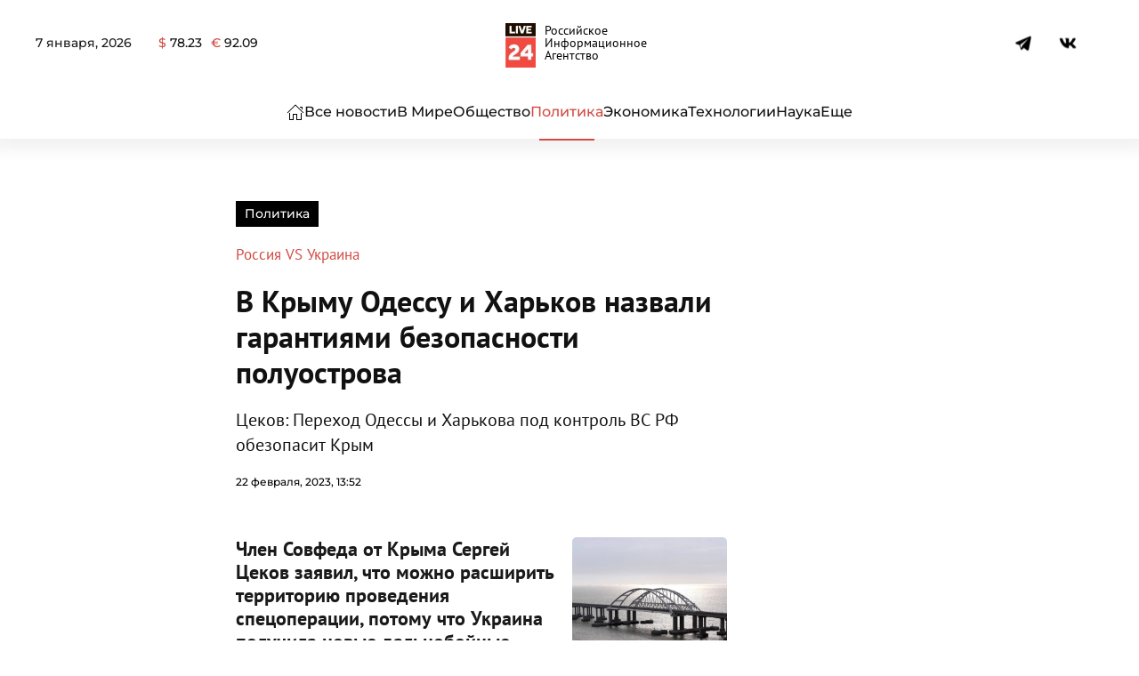

--- FILE ---
content_type: text/html; charset=UTF-8
request_url: https://live24.ru/politika/v-krymu-odessu-i-harkov-nazvali-garantiyami-bezopasnosti-poluostrova.html
body_size: 55383
content:
<!DOCTYPE html>
<html lang="ru-RU" prefix="og: https://ogp.me/ns#"> <head><meta http-equiv="Content-Type" content="text/html;charset=UTF-8"><script>document.seraph_accel_usbpb=document.createElement;seraph_accel_izrbpb={add:function(b,a=10){void 0===this.a[a]&&(this.a[a]=[]);this.a[a].push(b)},a:{}}</script> <meta name="viewport" content="width=device-width, initial-scale=1"> <link rel="icon" href="/wp-content/uploads/2024/03/278-1.png" sizes="any"> <link rel="apple-touch-icon" href="/wp-content/uploads/2024/03/278-1.png"> <title>В Крыму Одессу и Харьков назвали гарантиями безопасности полуострова : Политика : Live24.ru</title> <meta name="description" content="Член Совфеда от Крыма Сергей Цеков заявил, что можно расширить территорию проведения спецоперации, потому что Украина получила новые дальнобойные ракеты"> <meta name="robots" content="follow, index, max-snippet:-1, max-video-preview:-1, max-image-preview:large"> <link rel="canonical" href="https://live24.ru/politika/v-krymu-odessu-i-harkov-nazvali-garantiyami-bezopasnosti-poluostrova.html"> <meta property="og:locale" content="ru_RU"> <meta property="og:type" content="article"> <meta property="og:title" content="В Крыму Одессу и Харьков назвали гарантиями безопасности полуострова : Политика : Live24.ru"> <meta property="og:description" content="Член Совфеда от Крыма Сергей Цеков заявил, что можно расширить территорию проведения спецоперации, потому что Украина получила новые дальнобойные ракеты"> <meta property="og:url" content="https://live24.ru/politika/v-krymu-odessu-i-harkov-nazvali-garantiyami-bezopasnosti-poluostrova.html"> <meta property="og:site_name" content="LIVE24"> <meta property="article:publisher" content="https://www.facebook.com/rialive24"> <meta property="article:author" content="https://www.facebook.com/rialive24"> <meta property="article:tag" content="военная операция"> <meta property="article:tag" content="Крым"> <meta property="article:tag" content="Россия"> <meta property="article:section" content="Политика"> <meta property="og:updated_time" content="2023-02-22T15:15:33+03:00"> <meta property="og:image" content="https://live24.ru/wp-content/uploads/2022/07/RndF8mK6t4qqktAr7mwA5H42p0w6hNFV.jpg"> <meta property="og:image:secure_url" content="https://live24.ru/wp-content/uploads/2022/07/RndF8mK6t4qqktAr7mwA5H42p0w6hNFV.jpg"> <meta property="og:image:width" content="1880"> <meta property="og:image:height" content="1160"> <meta property="og:image:alt" content="В Крыму Одессу и Харьков назвали гарантиями безопасности полуострова"> <meta property="og:image:type" content="image/jpeg"> <meta property="article:published_time" content="2023-02-22T13:52:46+03:00"> <meta property="article:modified_time" content="2023-02-22T15:15:33+03:00"> <meta name="twitter:card" content="summary_large_image"> <meta name="twitter:title" content="В Крыму Одессу и Харьков назвали гарантиями безопасности полуострова : Политика : Live24.ru"> <meta name="twitter:description" content="Член Совфеда от Крыма Сергей Цеков заявил, что можно расширить территорию проведения спецоперации, потому что Украина получила новые дальнобойные ракеты"> <meta name="twitter:site" content="@twitter:rialive24"> <meta name="twitter:creator" content="@twitter:rialive24"> <meta name="twitter:image" content="https://live24.ru/wp-content/uploads/2022/07/RndF8mK6t4qqktAr7mwA5H42p0w6hNFV.jpg"> <meta name="twitter:label1" content="Автор"> <meta name="twitter:data1" content="Мария Петрова"> <meta name="twitter:label2" content="Время чтения"> <meta name="twitter:data2" content="Меньше минуты"> <script type="application/ld+json" class="rank-math-schema">{"@context":"https://schema.org","@graph":[{"@type":"Place","@id":"https://live24.ru/#place","address":{"@type":"PostalAddress","streetAddress":"\u0414\u0438\u043c\u0438\u0442\u0440\u043e\u0432\u0430, 76, \u043e\u0444\u0438\u0441 505","addressLocality":"\u041a\u0443\u0440\u0441\u043a","addressCountry":"\u0420\u043e\u0441\u0441\u0438\u044f"}},{"@type":["NewsMediaOrganization","Organization"],"@id":"https://live24.ru/#organization","name":"LIVE24","url":"https://live24.ru","sameAs":["https://www.facebook.com/rialive24","https://twitter.com/twitter:rialive24"],"email":"info@live24.ru","address":{"@type":"PostalAddress","streetAddress":"\u0414\u0438\u043c\u0438\u0442\u0440\u043e\u0432\u0430, 76, \u043e\u0444\u0438\u0441 505","addressLocality":"\u041a\u0443\u0440\u0441\u043a","addressCountry":"\u0420\u043e\u0441\u0441\u0438\u044f"},"logo":{"@type":"ImageObject","@id":"https://live24.ru/#logo","url":"https://live24.ru/wp-content/uploads/2021/04/512.png","contentUrl":"https://live24.ru/wp-content/uploads/2021/04/512.png","caption":"LIVE24","inLanguage":"ru-RU"},"contactPoint":[{"@type":"ContactPoint","telephone":"+7 4712 55 10 24","contactType":"technical support"}],"location":{"@id":"https://live24.ru/#place"}},{"@type":"WebSite","@id":"https://live24.ru/#website","url":"https://live24.ru","name":"LIVE24","publisher":{"@id":"https://live24.ru/#organization"},"inLanguage":"ru-RU"},{"@type":"ImageObject","@id":"https://live24.ru/wp-content/uploads/2022/07/RndF8mK6t4qqktAr7mwA5H42p0w6hNFV.jpg","url":"https://live24.ru/wp-content/uploads/2022/07/RndF8mK6t4qqktAr7mwA5H42p0w6hNFV.jpg","width":"1880","height":"1160","inLanguage":"ru-RU"},{"@type":"BreadcrumbList","@id":"https://live24.ru/politika/v-krymu-odessu-i-harkov-nazvali-garantiyami-bezopasnosti-poluostrova.html#breadcrumb","itemListElement":[{"@type":"ListItem","position":"1","item":{"@id":"https://live24.ru","name":"\u0413\u043b\u0430\u0432\u043d\u0430\u044f"}},{"@type":"ListItem","position":"2","item":{"@id":"https://live24.ru/rubric/politika","name":"\u041f\u043e\u043b\u0438\u0442\u0438\u043a\u0430"}},{"@type":"ListItem","position":"3","item":{"@id":"https://live24.ru/politika/v-krymu-odessu-i-harkov-nazvali-garantiyami-bezopasnosti-poluostrova.html","name":"\u0412 \u041a\u0440\u044b\u043c\u0443 \u041e\u0434\u0435\u0441\u0441\u0443 \u0438 \u0425\u0430\u0440\u044c\u043a\u043e\u0432 \u043d\u0430\u0437\u0432\u0430\u043b\u0438 \u0433\u0430\u0440\u0430\u043d\u0442\u0438\u044f\u043c\u0438 \u0431\u0435\u0437\u043e\u043f\u0430\u0441\u043d\u043e\u0441\u0442\u0438 \u043f\u043e\u043b\u0443\u043e\u0441\u0442\u0440\u043e\u0432\u0430"}}]},{"@type":"WebPage","@id":"https://live24.ru/politika/v-krymu-odessu-i-harkov-nazvali-garantiyami-bezopasnosti-poluostrova.html#webpage","url":"https://live24.ru/politika/v-krymu-odessu-i-harkov-nazvali-garantiyami-bezopasnosti-poluostrova.html","name":"\u0412 \u041a\u0440\u044b\u043c\u0443 \u041e\u0434\u0435\u0441\u0441\u0443 \u0438 \u0425\u0430\u0440\u044c\u043a\u043e\u0432 \u043d\u0430\u0437\u0432\u0430\u043b\u0438 \u0433\u0430\u0440\u0430\u043d\u0442\u0438\u044f\u043c\u0438 \u0431\u0435\u0437\u043e\u043f\u0430\u0441\u043d\u043e\u0441\u0442\u0438 \u043f\u043e\u043b\u0443\u043e\u0441\u0442\u0440\u043e\u0432\u0430 : \u041f\u043e\u043b\u0438\u0442\u0438\u043a\u0430 : Live24.ru","datePublished":"2023-02-22T13:52:46+03:00","dateModified":"2023-02-22T15:15:33+03:00","isPartOf":{"@id":"https://live24.ru/#website"},"primaryImageOfPage":{"@id":"https://live24.ru/wp-content/uploads/2022/07/RndF8mK6t4qqktAr7mwA5H42p0w6hNFV.jpg"},"inLanguage":"ru-RU","breadcrumb":{"@id":"https://live24.ru/politika/v-krymu-odessu-i-harkov-nazvali-garantiyami-bezopasnosti-poluostrova.html#breadcrumb"}},{"@type":"Person","@id":"https://live24.ru/author/p-salkova","name":"\u041c\u0430\u0440\u0438\u044f \u041f\u0435\u0442\u0440\u043e\u0432\u0430","url":"https://live24.ru/author/p-salkova","image":{"@type":"ImageObject","@id":"https://secure.gravatar.com/avatar/c14d2f4dc387228fc02f5e320f7d92d2856f3ac11ff251c56ef621d880309b88?s=96&amp;d=mm&amp;r=g","url":"https://secure.gravatar.com/avatar/c14d2f4dc387228fc02f5e320f7d92d2856f3ac11ff251c56ef621d880309b88?s=96&amp;d=mm&amp;r=g","caption":"\u041c\u0430\u0440\u0438\u044f \u041f\u0435\u0442\u0440\u043e\u0432\u0430","inLanguage":"ru-RU"},"worksFor":{"@id":"https://live24.ru/#organization"}},{"@type":"NewsArticle","headline":"\u0412 \u041a\u0440\u044b\u043c\u0443 \u041e\u0434\u0435\u0441\u0441\u0443 \u0438 \u0425\u0430\u0440\u044c\u043a\u043e\u0432 \u043d\u0430\u0437\u0432\u0430\u043b\u0438 \u0433\u0430\u0440\u0430\u043d\u0442\u0438\u044f\u043c\u0438 \u0431\u0435\u0437\u043e\u043f\u0430\u0441\u043d\u043e\u0441\u0442\u0438 \u043f\u043e\u043b\u0443\u043e\u0441\u0442\u0440\u043e\u0432\u0430 : \u041f\u043e\u043b\u0438\u0442\u0438\u043a\u0430 : Live24.ru","datePublished":"2023-02-22T13:52:46+03:00","dateModified":"2023-02-22T15:15:33+03:00","articleSection":"\u041f\u043e\u043b\u0438\u0442\u0438\u043a\u0430","author":{"@id":"https://live24.ru/author/p-salkova","name":"\u041c\u0430\u0440\u0438\u044f \u041f\u0435\u0442\u0440\u043e\u0432\u0430"},"publisher":{"@id":"https://live24.ru/#organization"},"description":"\u0427\u043b\u0435\u043d \u0421\u043e\u0432\u0444\u0435\u0434\u0430 \u043e\u0442 \u041a\u0440\u044b\u043c\u0430 \u0421\u0435\u0440\u0433\u0435\u0439 \u0426\u0435\u043a\u043e\u0432 \u0437\u0430\u044f\u0432\u0438\u043b, \u0447\u0442\u043e \u043c\u043e\u0436\u043d\u043e \u0440\u0430\u0441\u0448\u0438\u0440\u0438\u0442\u044c \u0442\u0435\u0440\u0440\u0438\u0442\u043e\u0440\u0438\u044e \u043f\u0440\u043e\u0432\u0435\u0434\u0435\u043d\u0438\u044f \u0441\u043f\u0435\u0446\u043e\u043f\u0435\u0440\u0430\u0446\u0438\u0438, \u043f\u043e\u0442\u043e\u043c\u0443 \u0447\u0442\u043e \u0423\u043a\u0440\u0430\u0438\u043d\u0430 \u043f\u043e\u043b\u0443\u0447\u0438\u043b\u0430 \u043d\u043e\u0432\u044b\u0435 \u0434\u0430\u043b\u044c\u043d\u043e\u0431\u043e\u0439\u043d\u044b\u0435 \u0440\u0430\u043a\u0435\u0442\u044b \u0430\u043c\u0435\u0440\u0438\u043a\u0430\u043d\u0441\u043a\u043e\u0433\u043e \u043f\u0440\u043e\u0438\u0437\u0432\u043e\u0434\u0441\u0442\u0432\u0430, \u0441\u043e\u043e\u0431\u0449\u0430\u0435\u0442 \u0438\u0437\u0434\u0430\u043d\u0438\u0435 \"\u041d\u0430\u0446\u0438\u043e\u043d\u0430\u043b\u044c\u043d\u0430\u044f \u0441\u043b\u0443\u0436\u0431\u0430 \u043d\u043e\u0432\u043e\u0441\u0442\u0435\u0439\".","name":"\u0412 \u041a\u0440\u044b\u043c\u0443 \u041e\u0434\u0435\u0441\u0441\u0443 \u0438 \u0425\u0430\u0440\u044c\u043a\u043e\u0432 \u043d\u0430\u0437\u0432\u0430\u043b\u0438 \u0433\u0430\u0440\u0430\u043d\u0442\u0438\u044f\u043c\u0438 \u0431\u0435\u0437\u043e\u043f\u0430\u0441\u043d\u043e\u0441\u0442\u0438 \u043f\u043e\u043b\u0443\u043e\u0441\u0442\u0440\u043e\u0432\u0430 : \u041f\u043e\u043b\u0438\u0442\u0438\u043a\u0430 : Live24.ru","@id":"https://live24.ru/politika/v-krymu-odessu-i-harkov-nazvali-garantiyami-bezopasnosti-poluostrova.html#richSnippet","isPartOf":{"@id":"https://live24.ru/politika/v-krymu-odessu-i-harkov-nazvali-garantiyami-bezopasnosti-poluostrova.html#webpage"},"image":{"@id":"https://live24.ru/wp-content/uploads/2022/07/RndF8mK6t4qqktAr7mwA5H42p0w6hNFV.jpg"},"inLanguage":"ru-RU","mainEntityOfPage":{"@id":"https://live24.ru/politika/v-krymu-odessu-i-harkov-nazvali-garantiyami-bezopasnosti-poluostrova.html#webpage"}}]}</script> <link rel="amphtml" href="https://live24.ru/politika/v-krymu-odessu-i-harkov-nazvali-garantiyami-bezopasnosti-poluostrova.html?amp"><meta name="generator" content="AMP for WP 1.1.5"><link rel="alternate" title="oEmbed (JSON)" type="application/json+oembed" href="https://live24.ru/wp-json/oembed/1.0/embed?url=https%3A%2F%2Flive24.ru%2Fpolitika%2Fv-krymu-odessu-i-harkov-nazvali-garantiyami-bezopasnosti-poluostrova.html"> <link rel="alternate" title="oEmbed (XML)" type="text/xml+oembed" href="https://live24.ru/wp-json/oembed/1.0/embed?url=https%3A%2F%2Flive24.ru%2Fpolitika%2Fv-krymu-odessu-i-harkov-nazvali-garantiyami-bezopasnosti-poluostrova.html&amp;format=xml">     <script src="https://live24.ru/wp-content/themes/yootheme/js/share.js?ver=6.9" id="share-js" type="o/js-lzl"></script> <script src="https://live24.ru/wp-includes/js/jquery/jquery.min.js?ver=3.7.1" id="jquery-core-js" type="o/js-lzl"></script> <script src="https://live24.ru/wp-includes/js/jquery/jquery-migrate.min.js?ver=3.4.1" id="jquery-migrate-js" type="o/js-lzl"></script> <link rel="https://api.w.org/" href="https://live24.ru/wp-json/"><link rel="alternate" title="JSON" type="application/json" href="https://live24.ru/wp-json/wp/v2/posts/287503"><meta name="generator" content="WordPress 6.9"> <link rel="shortlink" href="https://live24.ru/?p=287503"> <script src="https://live24.ru/wp-content/themes/yootheme/vendor/assets/uikit/dist/js/uikit.min.js?ver=4.3.8" type="o/js-lzl"></script> <script src="https://live24.ru/wp-content/themes/yootheme/vendor/assets/uikit/dist/js/uikit-icons-paladin.min.js?ver=4.3.8" type="o/js-lzl"></script> <script src="https://live24.ru/wp-content/themes/yootheme-LIVE24/js/theme.js?ver=4.3.8" type="o/js-lzl"></script> <script type="o/js-lzl">window.yootheme ||= {}; var $theme = yootheme.theme = {"i18n":{"close":{"label":"Close"},"totop":{"label":"Back to top"},"marker":{"label":"Open"},"navbarToggleIcon":{"label":"Open menu"},"paginationPrevious":{"label":"Previous page"},"paginationNext":{"label":"Next page"},"searchIcon":{"toggle":"Open Search","submit":"Submit Search"},"slider":{"next":"Next slide","previous":"Previous slide","slideX":"Slide %s","slideLabel":"%s of %s"},"slideshow":{"next":"Next slide","previous":"Previous slide","slideX":"Slide %s","slideLabel":"%s of %s"},"lightboxPanel":{"next":"Next slide","previous":"Previous slide","slideLabel":"%s of %s","close":"Close"}}};</script> <link rel="icon" href="https://live24.ru/wp-content/uploads/2024/05/cropped-400-32x32.png" sizes="32x32"> <link rel="icon" href="https://live24.ru/wp-content/uploads/2024/05/cropped-400-192x192.png" sizes="192x192"> <link rel="apple-touch-icon" href="https://live24.ru/wp-content/uploads/2024/05/cropped-400-180x180.png"> <meta name="msapplication-TileImage" content="https://live24.ru/wp-content/uploads/2024/05/cropped-400-270x270.png">    <noscript><style>.lzl{display:none!important;}</style></noscript><style>img.lzl,img.lzl-ing{opacity:0.01;}img.lzl-ed{transition:opacity .25s ease-in-out;}</style><style id="wp-img-auto-sizes-contain-inline-css">img:is([sizes=auto i],[sizes^="auto," i]){contain-intrinsic-size:3000px 1500px}</style><style id="russian-currency-css-crit" media="all">.russian-currency #currency{display:flex}.currency__container:not(:last-child){margin-right:10px}</style><link rel="stylesheet/lzl-nc" id="russian-currency-css" href="data:text/css," media="all"><noscript lzl=""><link rel="stylesheet" href="data:text/css," media="all"></noscript><style id="live24-style-css-crit" media="all">#tm-top{padding:0;margin:0}#text-4{margin-top:25px!important}.uk-navbar-toggle .uk-navbar-toggle-icon svg{width:23px}.uk-navbar-toggle .uk-navbar-toggle-icon:before{content:""}.uk-logo{font-weight:900;display:flex;align-items:center;justify-content:center;font-size:32px}.uk-logo:after{content:"Российское Информационное Агентство";font-size:14px;margin-left:10px;max-width:100px;line-height:1;color:#000;font-weight:300}@media (max-width:800px){.uk-logo:after{font-size:12px;margin-left:5px}}.uk-notification-message{padding:20px;background:#f3f3f3;color:#111;font-size:12px;line-height:1.5;cursor:pointer;border:none;border-radius:15px}.infinity_item{word-break:break-word}.post__pagination{display:none}h1>strong{font-family:"PT Sans";font-weight:700}figure figcaption{font-size:12px;line-height:1.4;color:#999;font-weight:400;text-align:left}figure figcaption:before{content:"© "}.wp-block-table table+figcaption:before{display:none}blockquote{margin:40px 0;padding:35px 25px!important;line-height:1.5;font-size:26px;position:relative;padding-left:80px;border-radius:4px;font-style:normal!important}blockquote cite{margin-top:15px;font-style:italic;font-size:17px;font-weight:300;color:#676767;line-height:1.25;display:block}blockquote cite p{display:inline}blockquote cite:before{content:"—";margin-right:10px}blockquote:before{content:"";width:50px;height:44px;background-size:100%;display:block;position:absolute;top:-15px;left:15px;background-image:url("data:image/svg+xml,%3Csvg xmlns='http://www.w3.org/2000/svg' xmlns:xlink='http://www.w3.org/1999/xlink' xmlns:serif='http://www.serif.com/' width='100%25' height='100%25' viewBox='0 0 64 64' version='1.1' xml:space='preserve' style='fill-rule:evenodd;clip-rule:evenodd;stroke-linejoin:round;stroke-miterlimit:2;'%3E%3Crect id='Icons' x='-640' y='0' width='1280' height='800' style='fill:none;'/%3E%3Cg id='Icons1' serif:id='Icons'%3E%3Cg id='Strike'/%3E%3Cg id='H1'/%3E%3Cg id='H2'/%3E%3Cg id='H3'/%3E%3Cg id='list-ul'/%3E%3Cg id='hamburger-1'/%3E%3Cg id='hamburger-2'/%3E%3Cg id='list-ol'/%3E%3Cg id='list-task'/%3E%3Cpath id='quote-1' d='M27.194,12l0,8.025c-2.537,0.14 -4.458,0.603 -5.761,1.39c-1.304,0.787 -2.22,2.063 -2.749,3.829c-0.528,1.766 -0.793,4.292 -0.793,7.579l9.303,0l0,19.145l-19.081,0l0,-18.201c0,-7.518 1.612,-13.025 4.836,-16.522c3.225,-3.497 7.973,-5.245 14.245,-5.245Zm28.806,0l0,8.025c-2.537,0.14 -4.457,0.586 -5.761,1.338c-1.304,0.751 -2.247,2.028 -2.828,3.829c-0.581,1.8 -0.872,4.344 -0.872,7.631l9.461,0l0,19.145l-19.186,0l0,-18.201c0,-7.518 1.603,-13.025 4.809,-16.522c3.207,-3.497 7.999,-5.245 14.377,-5.245Z' style='fill-rule:nonzero;'/%3E%3Cg id='trash'/%3E%3Cg id='vertical-menu'/%3E%3Cg id='horizontal-menu'/%3E%3Cg id='sidebar-2'/%3E%3Cg id='Pen'/%3E%3Cg id='Pen1' serif:id='Pen'/%3E%3Cg id='clock'/%3E%3Cg id='external-link'/%3E%3Cg id='hr'/%3E%3Cg id='info'/%3E%3Cg id='warning'/%3E%3Cg id='plus-circle'/%3E%3Cg id='minus-circle'/%3E%3Cg id='vue'/%3E%3Cg id='cog'/%3E%3Cg id='logo'/%3E%3Cg id='eye-slash'/%3E%3Cg id='eye'/%3E%3Cg id='toggle-off'/%3E%3Cg id='shredder'/%3E%3Cg id='spinner--loading--dots-' serif:id='spinner %5Bloading, dots%5D'/%3E%3Cg id='react'/%3E%3C/g%3E%3C/svg%3E")}.wp-block-quote.is-large>p,.wp-block-quote.is-style-large>p,.wp-block-quote{font-size:22px;font-style:normal!important;line-height:1.35}.wp-block-quote.is-style-default>p{font-size:22px;font-style:normal!important;line-height:1.35}.wp-block-quote>p em{font-style:normal!important}.wp-block-quote>p em strong{font-weight:inherit}.wp-block-video,.wp-block-video>video{max-height:480px}.wp-block-video>video{border-radius:10px}figure.is-type-video iframe{width:100%;height:360px;box-shadow:0 2px 8px rgba(0,0,0,7%)}.maintext iframe.video{width:90%;height:360px;box-shadow:0 2px 8px rgba(0,0,0,7%);margin:40px auto;margin-top:0;border-radius:10px;display:block}.maintext div>img{border-radius:15px;box-shadow:0 1px 15px 10px rgba(64,64,64,8%)}.tm-header .uk-navbar li a{white-space:nowrap}.maintext{color:#2c2c2c;line-height:1.5}.maintext p{margin:0 0 15px}.maintext h3{margin:15px 0}.maintext h3 strong{font-weight:700}.maintext strong,.maintext b{font-weight:600;color:#000}.maintext div[id*=vk_post_]{max-width:90%;margin:40px auto;box-shadow:0 2px 25px rgba(0,0,0,7%);border-radius:4px;overflow:hidden}.tiktok-embed{border:none;padding:0}.wp-block-video{max-width:90%;margin:20px auto;overflow:hidden;text-align:center}.wp-block-cover{max-width:90%;margin:40px auto;border-radius:4px;overflow:hidden;box-shadow:0 2px 25px rgba(0,0,0,7%)}.wp-block-cover:hover{box-shadow:0 2px 25px rgba(0,0,0,22%)}.wp-block-gallery .blocks-gallery-item img{border-radius:4px;overflow:hidden;box-shadow:0 2px 25px rgba(0,0,0,7%)}.wp-block-gallery{margin:20px 0}.wp-block-gallery .blocks-gallery-item img:hover{box-shadow:0 2px 25px rgba(0,0,0,22%)}.blocks-gallery-caption{text-align:center}.wp-block-cover .wp-block-cover__inner-container a{color:#fff;height:100%;width:100%;position:absolute;left:50%;top:50%;transform:translate(-50%,-50%);display:flex;align-items:center}.wp-block-cover .wp-block-cover__inner-container a:hover{text-decoration:none}.wp-block-cover .wp-block-cover__inner-container p{line-height:1;font-size:1.5em;font-weight:600;margin:0}.wp-block-embed.is-type-video{box-shadow:0 2px 8px rgba(0,0,0,7%);max-width:90%;margin:20px auto;border-radius:4px;min-height:50vh;overflow:hidden;display:block}.wp-block-embed.is-type-video iframe{min-height:50vh}.wp-block-image img{box-shadow:0 2px 8px rgba(0,0,0,7%);max-width:100%;border-radius:4px!important;margin-bottom:0;display:block;height:100%!important}.wp-block-image figcaption{display:block}@media only screen and (max-width:480px){.single h1{font-size:24px}.single h2{font-size:24px}.single h3{font-size:22px}.maintext{font-size:16px}blockquote{padding:35px 20px;font-size:22px}blockquote cite{display:block}}@media (max-width:480px){blockquote:before{width:35px;height:30px}.wp-block-quote.is-large>p,.wp-block-quote.is-style-large>p,.wp-block-quote{font-size:18px;font-style:normal!important;line-height:1.5}}.ya-share2{height:24px}footer strong{font-weight:700}@media only screen and (max-width:479px){.wp-block-table table td{display:block}}@media (min-width:768px){#tm-main .uk-width-3-4\@s{width:75%;flex-grow:0}#tm-main .uk-width-1-4\@s{width:25%;flex-grow:0}}</style><link rel="stylesheet/lzl-nc" id="live24-style-css" href="https://live24.ru/wp-content/cache/seraphinite-accelerator/s/m/d/css/7b606e73c67e37ada357a432c0672def.449.css" media="all"><noscript lzl=""><link rel="stylesheet" href="https://live24.ru/wp-content/cache/seraphinite-accelerator/s/m/d/css/7b606e73c67e37ada357a432c0672def.449.css" media="all"></noscript><style>@font-face{font-family:"Montserrat";font-style:normal;font-weight:300;unicode-range:U+0460-052F,U+1C80-1C8A,U+20B4,U+2DE0-2DFF,U+A640-A69F,U+FE2E-FE2F;src:url("/wp-content/themes/yootheme/css/../fonts/montserrat-88e65f67.woff2") format("woff2");font-display:swap}@font-face{font-family:"Montserrat";font-style:normal;font-weight:300;unicode-range:U+0301,U+0400-045F,U+0490-0491,U+04B0-04B1,U+2116;src:url("/wp-content/themes/yootheme/css/../fonts/montserrat-0f73558f.woff2") format("woff2");font-display:swap}@font-face{font-family:"Montserrat";font-style:normal;font-weight:300;unicode-range:U+0102-0103,U+0110-0111,U+0128-0129,U+0168-0169,U+01A0-01A1,U+01AF-01B0,U+0300-0301,U+0303-0304,U+0308-0309,U+0323,U+0329,U+1EA0-1EF9,U+20AB;src:url("/wp-content/themes/yootheme/css/../fonts/montserrat-e8baea2c.woff2") format("woff2");font-display:swap}@font-face{font-family:"Montserrat";font-style:normal;font-weight:300;unicode-range:U+0100-02BA,U+02BD-02C5,U+02C7-02CC,U+02CE-02D7,U+02DD-02FF,U+0304,U+0308,U+0329,U+1D00-1DBF,U+1E00-1E9F,U+1EF2-1EFF,U+2020,U+20A0-20AB,U+20AD-20C0,U+2113,U+2C60-2C7F,U+A720-A7FF;src:url("/wp-content/themes/yootheme/css/../fonts/montserrat-352c33a9.woff2") format("woff2");font-display:swap}@font-face{font-family:"Montserrat";font-style:normal;font-weight:300;unicode-range:U+0000-00FF,U+0131,U+0152-0153,U+02BB-02BC,U+02C6,U+02DA,U+02DC,U+0304,U+0308,U+0329,U+2000-206F,U+20AC,U+2122,U+2191,U+2193,U+2212,U+2215,U+FEFF,U+FFFD;src:url("/wp-content/themes/yootheme/css/../fonts/montserrat-0dc98610.woff2") format("woff2");font-display:swap}@font-face{font-family:"Montserrat";font-style:normal;font-weight:500;unicode-range:U+0460-052F,U+1C80-1C8A,U+20B4,U+2DE0-2DFF,U+A640-A69F,U+FE2E-FE2F;src:url("/wp-content/themes/yootheme/css/../fonts/montserrat-afa71617.woff2") format("woff2");font-display:swap}@font-face{font-family:"Montserrat";font-style:normal;font-weight:500;unicode-range:U+0301,U+0400-045F,U+0490-0491,U+04B0-04B1,U+2116;src:url("/wp-content/themes/yootheme/css/../fonts/montserrat-28321cff.woff2") format("woff2");font-display:swap}@font-face{font-family:"Montserrat";font-style:normal;font-weight:500;unicode-range:U+0102-0103,U+0110-0111,U+0128-0129,U+0168-0169,U+01A0-01A1,U+01AF-01B0,U+0300-0301,U+0303-0304,U+0308-0309,U+0323,U+0329,U+1EA0-1EF9,U+20AB;src:url("/wp-content/themes/yootheme/css/../fonts/montserrat-cffba35c.woff2") format("woff2");font-display:swap}@font-face{font-family:"Montserrat";font-style:normal;font-weight:500;unicode-range:U+0100-02BA,U+02BD-02C5,U+02C7-02CC,U+02CE-02D7,U+02DD-02FF,U+0304,U+0308,U+0329,U+1D00-1DBF,U+1E00-1E9F,U+1EF2-1EFF,U+2020,U+20A0-20AB,U+20AD-20C0,U+2113,U+2C60-2C7F,U+A720-A7FF;src:url("/wp-content/themes/yootheme/css/../fonts/montserrat-126d7ad9.woff2") format("woff2");font-display:swap}@font-face{font-family:"Montserrat";font-style:normal;font-weight:500;unicode-range:U+0000-00FF,U+0131,U+0152-0153,U+02BB-02BC,U+02C6,U+02DA,U+02DC,U+0304,U+0308,U+0329,U+2000-206F,U+20AC,U+2122,U+2191,U+2193,U+2212,U+2215,U+FEFF,U+FFFD;src:url("/wp-content/themes/yootheme/css/../fonts/montserrat-552d3dce.woff2") format("woff2");font-display:swap}@font-face{font-family:"Montserrat";font-style:normal;font-weight:600;unicode-range:U+0460-052F,U+1C80-1C8A,U+20B4,U+2DE0-2DFF,U+A640-A69F,U+FE2E-FE2F;src:url("/wp-content/themes/yootheme/css/../fonts/montserrat-f05a0e21.woff2") format("woff2");font-display:swap}@font-face{font-family:"Montserrat";font-style:normal;font-weight:600;unicode-range:U+0301,U+0400-045F,U+0490-0491,U+04B0-04B1,U+2116;src:url("/wp-content/themes/yootheme/css/../fonts/montserrat-77cf04c9.woff2") format("woff2");font-display:swap}@font-face{font-family:"Montserrat";font-style:normal;font-weight:600;unicode-range:U+0102-0103,U+0110-0111,U+0128-0129,U+0168-0169,U+01A0-01A1,U+01AF-01B0,U+0300-0301,U+0303-0304,U+0308-0309,U+0323,U+0329,U+1EA0-1EF9,U+20AB;src:url("/wp-content/themes/yootheme/css/../fonts/montserrat-9006bb6a.woff2") format("woff2");font-display:swap}@font-face{font-family:"Montserrat";font-style:normal;font-weight:600;unicode-range:U+0100-02BA,U+02BD-02C5,U+02C7-02CC,U+02CE-02D7,U+02DD-02FF,U+0304,U+0308,U+0329,U+1D00-1DBF,U+1E00-1E9F,U+1EF2-1EFF,U+2020,U+20A0-20AB,U+20AD-20C0,U+2113,U+2C60-2C7F,U+A720-A7FF;src:url("/wp-content/themes/yootheme/css/../fonts/montserrat-4d9062ef.woff2") format("woff2");font-display:swap}@font-face{font-family:"Montserrat";font-style:normal;font-weight:600;unicode-range:U+0000-00FF,U+0131,U+0152-0153,U+02BB-02BC,U+02C6,U+02DA,U+02DC,U+0304,U+0308,U+0329,U+2000-206F,U+20AC,U+2122,U+2191,U+2193,U+2212,U+2215,U+FEFF,U+FFFD;src:url("/wp-content/themes/yootheme/css/../fonts/montserrat-a77dae9d.woff2") format("woff2");font-display:swap}@font-face{font-family:"Montserrat";font-style:normal;font-weight:700;unicode-range:U+0460-052F,U+1C80-1C8A,U+20B4,U+2DE0-2DFF,U+A640-A69F,U+FE2E-FE2F;src:url("/wp-content/themes/yootheme/css/../fonts/montserrat-01f6a803.woff2") format("woff2");font-display:swap}@font-face{font-family:"Montserrat";font-style:normal;font-weight:700;unicode-range:U+0301,U+0400-045F,U+0490-0491,U+04B0-04B1,U+2116;src:url("/wp-content/themes/yootheme/css/../fonts/montserrat-8663a2eb.woff2") format("woff2");font-display:swap}@font-face{font-family:"Montserrat";font-style:normal;font-weight:700;unicode-range:U+0102-0103,U+0110-0111,U+0128-0129,U+0168-0169,U+01A0-01A1,U+01AF-01B0,U+0300-0301,U+0303-0304,U+0308-0309,U+0323,U+0329,U+1EA0-1EF9,U+20AB;src:url("/wp-content/themes/yootheme/css/../fonts/montserrat-61aa1d48.woff2") format("woff2");font-display:swap}@font-face{font-family:"Montserrat";font-style:normal;font-weight:700;unicode-range:U+0100-02BA,U+02BD-02C5,U+02C7-02CC,U+02CE-02D7,U+02DD-02FF,U+0304,U+0308,U+0329,U+1D00-1DBF,U+1E00-1E9F,U+1EF2-1EFF,U+2020,U+20A0-20AB,U+20AD-20C0,U+2113,U+2C60-2C7F,U+A720-A7FF;src:url("/wp-content/themes/yootheme/css/../fonts/montserrat-bc3cc4cd.woff2") format("woff2");font-display:swap}@font-face{font-family:"Montserrat";font-style:normal;font-weight:700;unicode-range:U+0000-00FF,U+0131,U+0152-0153,U+02BB-02BC,U+02C6,U+02DA,U+02DC,U+0304,U+0308,U+0329,U+2000-206F,U+20AC,U+2122,U+2191,U+2193,U+2212,U+2215,U+FEFF,U+FFFD;src:url("/wp-content/themes/yootheme/css/../fonts/montserrat-67e78cf5.woff2") format("woff2");font-display:swap}@font-face{font-family:"PT Sans";font-style:normal;font-weight:400;unicode-range:U+0460-052F,U+1C80-1C8A,U+20B4,U+2DE0-2DFF,U+A640-A69F,U+FE2E-FE2F;src:url("/wp-content/themes/yootheme/css/../fonts/ptsans-df9c0c6b.woff2") format("woff2");font-display:swap}@font-face{font-family:"PT Sans";font-style:normal;font-weight:400;unicode-range:U+0301,U+0400-045F,U+0490-0491,U+04B0-04B1,U+2116;src:url("/wp-content/themes/yootheme/css/../fonts/ptsans-eaf5f61a.woff2") format("woff2");font-display:swap}@font-face{font-family:"PT Sans";font-style:normal;font-weight:400;unicode-range:U+0100-02BA,U+02BD-02C5,U+02C7-02CC,U+02CE-02D7,U+02DD-02FF,U+0304,U+0308,U+0329,U+1D00-1DBF,U+1E00-1E9F,U+1EF2-1EFF,U+2020,U+20A0-20AB,U+20AD-20C0,U+2113,U+2C60-2C7F,U+A720-A7FF;src:url("/wp-content/themes/yootheme/css/../fonts/ptsans-e0e16d18.woff2") format("woff2");font-display:swap}@font-face{font-family:"PT Sans";font-style:normal;font-weight:400;unicode-range:U+0000-00FF,U+0131,U+0152-0153,U+02BB-02BC,U+02C6,U+02DA,U+02DC,U+0304,U+0308,U+0329,U+2000-206F,U+20AC,U+2122,U+2191,U+2193,U+2212,U+2215,U+FEFF,U+FFFD;src:url("/wp-content/themes/yootheme/css/../fonts/ptsans-5e83589e.woff2") format("woff2");font-display:swap}@font-face{font-family:"PT Sans";font-style:normal;font-weight:700;unicode-range:U+0460-052F,U+1C80-1C8A,U+20B4,U+2DE0-2DFF,U+A640-A69F,U+FE2E-FE2F;src:url("/wp-content/themes/yootheme/css/../fonts/ptsans-d5cf29a8.woff2") format("woff2");font-display:swap}@font-face{font-family:"PT Sans";font-style:normal;font-weight:700;unicode-range:U+0301,U+0400-045F,U+0490-0491,U+04B0-04B1,U+2116;src:url("/wp-content/themes/yootheme/css/../fonts/ptsans-28d7ccb2.woff2") format("woff2");font-display:swap}@font-face{font-family:"PT Sans";font-style:normal;font-weight:700;unicode-range:U+0100-02BA,U+02BD-02C5,U+02C7-02CC,U+02CE-02D7,U+02DD-02FF,U+0304,U+0308,U+0329,U+1D00-1DBF,U+1E00-1E9F,U+1EF2-1EFF,U+2020,U+20A0-20AB,U+20AD-20C0,U+2113,U+2C60-2C7F,U+A720-A7FF;src:url("/wp-content/themes/yootheme/css/../fonts/ptsans-d0c56429.woff2") format("woff2");font-display:swap}@font-face{font-family:"PT Sans";font-style:normal;font-weight:700;unicode-range:U+0000-00FF,U+0131,U+0152-0153,U+02BB-02BC,U+02C6,U+02DA,U+02DC,U+0304,U+0308,U+0329,U+2000-206F,U+20AC,U+2122,U+2191,U+2193,U+2212,U+2215,U+FEFF,U+FFFD;src:url("/wp-content/themes/yootheme/css/../fonts/ptsans-8eedc017.woff2") format("woff2");font-display:swap}html{font-family:Montserrat;font-size:16px;font-weight:500;line-height:1.5;-webkit-text-size-adjust:100%;background:#fff;color:#1a1a1a;-webkit-font-smoothing:antialiased;-moz-osx-font-smoothing:grayscale;text-rendering:optimizeLegibility}body{margin:0}.uk-link,a{color:#d24a43;text-decoration:none;cursor:pointer}.uk-link-toggle:hover .uk-link,.uk-link:hover,a:hover{color:#cb3831;text-decoration:underline}abbr[title]{text-decoration:underline dotted;-webkit-text-decoration-style:dotted}b,strong{font-weight:500}em{color:#111}mark{background:#ffd;color:#111}q{font-style:italic}small{font-size:80%}sub,sup{font-size:75%;line-height:0;position:relative;vertical-align:baseline}sup{top:-.5em}sub{bottom:-.25em}audio,canvas,iframe,img,svg,video{vertical-align:middle}canvas,img,svg,video{max-width:100%;height:auto;box-sizing:border-box}img:not([src]){visibility:hidden;min-width:1px}iframe{border:0}address,dl,fieldset,figure,ol,p,pre,ul{margin:0 0 20px}*+address,*+dl,*+fieldset,*+figure,*+ol,*+p,*+pre,*+ul{margin-top:20px}.uk-h1,.uk-h2,.uk-h3,.uk-h4,.uk-h5,.uk-h6,.uk-heading-2xlarge,.uk-heading-3xlarge,.uk-heading-large,.uk-heading-medium,.uk-heading-small,.uk-heading-xlarge,h1,h2,h3,h4,h5,h6{margin:0 0 20px;font-family:Montserrat;font-weight:400;color:#111;text-transform:none}*+.uk-h1,*+.uk-h2,*+.uk-h3,*+.uk-h4,*+.uk-h5,*+.uk-h6,*+.uk-heading-2xlarge,*+.uk-heading-3xlarge,*+.uk-heading-large,*+.uk-heading-medium,*+.uk-heading-small,*+.uk-heading-xlarge,*+h1,*+h2,*+h3,*+h4,*+h5,*+h6{margin-top:40px}.uk-h1,h1{font-size:28px;line-height:1.2;font-family:"PT Sans";font-weight:700}.uk-h2,h2{font-size:30px;line-height:1.3;font-family:"PT Sans";font-weight:700}.uk-h3,h3{font-size:24px;line-height:1.3;font-family:"PT Sans";font-weight:700}.uk-h4,h4{font-size:20px;line-height:1.4;font-family:"PT Sans";font-weight:400}.uk-h5,h5{font-size:17px;line-height:1.4;font-family:"PT Sans";font-weight:400}.uk-h6,h6{font-size:12px;line-height:1.4;font-weight:400;text-transform:uppercase;letter-spacing:1px}@media (min-width:960px){.uk-h1,h1{font-size:34px}.uk-h2,h2{font-size:28px}}ol,ul{padding-left:30px}ol>li>ol,ol>li>ul,ul>li>ol,ul>li>ul{margin:0}.uk-hr,hr{overflow:visible;text-align:inherit;margin:0 0 20px;border:0;border-top:1px solid #ededed}*+.uk-hr,*+hr{margin-top:20px}blockquote{margin:0 0 20px;font-size:26px;line-height:1.5;font-style:normal;padding:0;background:#f7f7f7;color:#111;font-family:"PT Sans";font-weight:700}*+blockquote{margin-top:20px}blockquote p:last-of-type{margin-bottom:0}:focus{outline:0}:focus-visible{outline:2px dotted #111}::selection{background:#acd5ea;color:#111;text-shadow:none}details,main{display:block}:root{--uk-breakpoint-s:640px;--uk-breakpoint-m:960px;--uk-breakpoint-l:1200px;--uk-breakpoint-xl:1600px}.uk-link-muted a,.uk-link-toggle .uk-link-muted,a.uk-link-muted{color:#999}.uk-link-muted a:hover,.uk-link-toggle:hover .uk-link-muted,a.uk-link-muted:hover{color:#1a1a1a}.uk-link-text a,.uk-link-toggle .uk-link-text,a.uk-link-text{color:inherit}.uk-link-text a:hover,.uk-link-toggle:hover .uk-link-text,a.uk-link-text:hover{color:#cb3831}.uk-link-reset a,a.uk-link-reset{color:inherit!important;text-decoration:none!important}.uk-link-toggle{color:inherit!important;text-decoration:none!important}.uk-heading-small{font-size:36px;line-height:1.2;font-family:"PT Sans";font-weight:700}@media (min-width:960px){.uk-heading-small{font-size:46px}}[class*=uk-divider]{border:none;margin-bottom:20px}*+[class*=uk-divider]{margin-top:20px}.uk-divider-icon{position:relative;height:10px;background-image:url("data:image/svg+xml;charset=UTF-8,%3Csvg%20width%3D%2210%22%20height%3D%2210%22%20viewBox%3D%220%200%2010%2010%22%20xmlns%3D%22http%3A%2F%2Fwww.w3.org%2F2000%2Fsvg%22%3E%0A%20%20%20%20%3Crect%20fill%3D%22%23D24A43%22%20x%3D%221.46%22%20y%3D%221.46%22%20width%3D%227.07%22%20height%3D%227.07%22%20transform%3D%22translate(-2.07%205)%20rotate(-45)%22%20%2F%3E%0A%3C%2Fsvg%3E%0A");background-repeat:no-repeat;background-position:50% 50%}.uk-divider-icon::after,.uk-divider-icon::before{content:"";position:absolute;top:50%;max-width:calc(50% - ( 40px / 2 ));border-bottom:1px solid #ededed;border-width:0 0 1px}.uk-divider-icon::before{right:calc(50% + ( 40px / 2 ));width:100%}.uk-divider-icon::after{left:calc(50% + ( 40px / 2 ));width:100%}.uk-divider-small{line-height:0}.uk-divider-small::after{content:"";display:inline-block;width:80px;max-width:100%;border-top:3px solid #111;vertical-align:top}.tm-child-list>ul,.uk-list{padding:0;list-style:none}.tm-child-list>ul>*,.uk-list>*{break-inside:avoid-column}.tm-child-list>ul>*>:last-child,.uk-list>*>:last-child{margin-bottom:0}.tm-child-list>ul>*>ul,.tm-child-list>ul>:nth-child(n+2),.uk-list>*>ul,.uk-list>:nth-child(n+2){margin-top:10px}.uk-list-collapse>*>ul,.uk-list-collapse>:nth-child(n+2){margin-top:0}*+.uk-table{margin-top:20px}.uk-icon{margin:0;border:none;border-radius:0;overflow:visible;font:inherit;color:inherit;text-transform:none;padding:0;background-color:transparent;display:inline-block;fill:currentcolor;line-height:0}.uk-icon::-moz-focus-inner{border:0;padding:0}.uk-icon:not(.uk-preserve) [fill*="#"]:not(.uk-preserve){fill:currentcolor}.uk-icon:not(.uk-preserve) [stroke*="#"]:not(.uk-preserve){stroke:currentcolor}.uk-icon>*{transform:translate(0,0)}.uk-icon-link{color:#111;text-decoration:none!important}.uk-icon-link:hover{color:#1a1a1a}.uk-active>.uk-icon-link,.uk-icon-link:active{color:#999}.uk-button{margin:0;border:none;overflow:visible;font:inherit;color:inherit;text-transform:none;-webkit-appearance:none;border-radius:0;border-radius:15px;display:inline-block;box-sizing:border-box;padding:0 20px;vertical-align:middle;font-size:14px;line-height:35px;text-align:center;text-decoration:none;transition:.1s ease-in-out;transition-property:color,background-color,background-position,background-size,border-color,box-shadow;font-weight:400;background-origin:border-box}.uk-button:not(:disabled){cursor:pointer}.uk-button::-moz-focus-inner{border:0;padding:0}.uk-button:hover{text-decoration:none}.uk-button-secondary{background-color:transparent;color:#111;border:1px solid #111}.uk-button-secondary:hover{background-color:#111;color:#fff;border-color:transparent}.uk-button-secondary.uk-active,.uk-button-secondary:active{background-color:#2b2b2b;color:#fff;border-color:transparent}.uk-button-danger:disabled,.uk-button-default:disabled,.uk-button-primary:disabled,.uk-button-secondary:disabled{background-color:#f8f8f8;color:#999;border:1px solid transparent;background-image:none;box-shadow:none}.uk-button-small{padding:0 15px;line-height:28px;font-size:13px}*+.uk-progress{margin-top:20px}.uk-section{display:flow-root;box-sizing:border-box;padding-top:40px;padding-bottom:40px}@media (min-width:960px){.uk-section{padding-top:70px;padding-bottom:70px}}.uk-section>:last-child{margin-bottom:0}.uk-section-xsmall{padding-top:20px;padding-bottom:20px}.uk-section-small{padding-top:40px;padding-bottom:40px}.uk-section-default{background:#fff}.uk-section-muted{background:#f8f8f8}.uk-container{display:flow-root;box-sizing:content-box;max-width:1200px;margin-left:auto;margin-right:auto;padding-left:15px;padding-right:15px}@media (min-width:640px){.uk-container{padding-left:30px;padding-right:30px}}@media (min-width:960px){.uk-container{padding-left:40px;padding-right:40px}}.uk-container>:last-child{margin-bottom:0}.uk-container .uk-container{padding-left:0;padding-right:0}.uk-container-xsmall{max-width:750px}.uk-container-small{max-width:900px}.uk-container-expand{max-width:none}.uk-card{position:relative;box-sizing:border-box;transition:.1s ease-in-out;transition-property:color,background-color,background-size,border-color,box-shadow;border-radius:15px}.uk-card-body{display:flow-root;padding:30px}@media (min-width:1200px){.uk-card-body{padding:40px}}.uk-card-body>:last-child,.uk-card-footer>:last-child,.uk-card-header>:last-child{margin-bottom:0}[class*=uk-card-media]{overflow:hidden}.uk-card-media-top,.uk-grid-stack>.uk-card-media-left,.uk-grid-stack>.uk-card-media-right{border-radius:15px 15px 0 0}:not(.uk-grid-stack)>.uk-card-media-left{border-radius:15px 0 0 15px}:not(.uk-grid-stack)>.uk-card-media-right{border-radius:0 15px 15px 0}.uk-card-hover:not(.uk-card-default):not(.uk-card-primary):not(.uk-card-secondary):hover{background-color:#fff;box-shadow:0 2px 8px rgba(0,0,0,.07)}.uk-card-small .uk-card-body,.uk-card-small.uk-card-body{padding:20px}.uk-card-hover:not(.uk-card-default):not(.uk-card-primary):not(.uk-card-secondary){box-shadow:0 0 0 transparent,0 0 0 transparent}@keyframes uk-spinner-rotate{0%{transform:rotate(0)}100%{transform:rotate(270deg)}}@keyframes uk-spinner-dash{0%{stroke-dashoffset:88px}50%{stroke-dashoffset:22px;transform:rotate(135deg)}100%{stroke-dashoffset:88px;transform:rotate(450deg)}}.uk-alert{position:relative;margin-bottom:20px;padding:15px 29px 15px 15px;background:#f8f8f8;color:#111}*+.uk-alert{margin-top:20px}.uk-alert>:last-child{margin-bottom:0}.uk-alert h1,.uk-alert h2,.uk-alert h3,.uk-alert h4,.uk-alert h5,.uk-alert h6{color:inherit}.uk-alert a:not([class]){color:inherit;text-decoration:underline}.uk-alert a:not([class]):hover{color:inherit;text-decoration:underline}*+.uk-placeholder{margin-top:20px}.uk-search{display:inline-block;position:relative;max-width:100%;margin:0}.uk-search-input::-webkit-search-cancel-button,.uk-search-input::-webkit-search-decoration{-webkit-appearance:none}.uk-search-input::-moz-placeholder{opacity:1}.uk-search-input{box-sizing:border-box;margin:0;border-radius:0;font:inherit;overflow:visible;-webkit-appearance:none;vertical-align:middle;width:100%;border:none;color:#1a1a1a;transition:.2s ease-in-out;transition-property:color,background-color,border-color,box-shadow}.uk-search-input:focus{outline:0}.uk-search-input::placeholder{color:#999}.uk-search-default{width:240px}.uk-search-default .uk-search-input{height:37px;padding-left:10px;padding-right:10px;background:#fff;border:1px solid #ededed;border-radius:3px}.uk-search-default .uk-search-input:focus{background-color:#fff;border-color:#777}.uk-search-large{width:500px}.uk-search-large .uk-search-input{height:80px;background:0 0;font-size:36px}.uk-search-toggle{color:#999}.uk-search-toggle:hover{color:#1a1a1a}.uk-modal{display:none;position:fixed;top:0;right:0;bottom:0;left:0;z-index:1030;overflow-y:auto;padding:15px;background:rgba(0,0,0,.6);opacity:0;transition:opacity .15s linear}@media (min-width:640px){.uk-modal{padding:50px 30px}}@media (min-width:960px){.uk-modal{padding-left:40px;padding-right:40px}}.uk-modal.uk-open{opacity:1}.uk-modal-page{overflow:hidden}.uk-modal-dialog{position:relative;box-sizing:border-box;margin:0 auto;width:600px;max-width:100%!important;background:#fff;opacity:0;transform:translateY(-100px);transition:.3s linear;transition-property:opacity,transform}.uk-open>.uk-modal-dialog{opacity:1;transform:translateY(0)}.uk-modal-container .uk-modal-dialog{width:1200px}.uk-modal-full{padding:0;background:0 0}.uk-modal-full .uk-modal-dialog{margin:0;width:100%;max-width:100%;transform:translateY(0)}.uk-modal-body{display:flow-root;padding:20px}.uk-modal-header{display:flow-root;padding:10px 20px;background:#fff;border-bottom:1px solid #ededed}.uk-modal-footer{display:flow-root;padding:10px 20px;background:#fff;border-top:1px solid #ededed}@media (min-width:640px){.uk-modal-body{padding:30px}.uk-modal-header{padding:15px 30px}.uk-modal-footer{padding:15px 30px}}.uk-modal-body>:last-child,.uk-modal-footer>:last-child,.uk-modal-header>:last-child{margin-bottom:0}.uk-modal-title{font-size:28px;line-height:1.3;font-family:"PT Sans";font-weight:700}[class*=uk-modal-close-]{position:absolute;z-index:1030;top:10px;right:10px;padding:5px}[class*=uk-modal-close-]:first-child+*{margin-top:0}.uk-modal-close-outside{top:0;right:-5px;transform:translate(0,-100%);color:#fff}.uk-modal-close-outside:hover{color:#fff}@media (min-width:960px){.uk-modal-close-outside{right:0;transform:translate(100%,-100%)}}.uk-modal-close-full{top:0;right:0;padding:10px;background:#fff}@media (min-width:960px){.uk-modal-close-full{padding:20px}}.uk-offcanvas-bar{position:absolute;top:0;bottom:0;left:-270px;box-sizing:border-box;width:270px;padding:30px 20px;background:#fff;overflow-y:auto}@media (min-width:640px){.uk-offcanvas-bar{left:-350px;width:350px;padding:40px 30px}}.uk-offcanvas-close{position:absolute;z-index:1000;top:5px;right:5px;padding:5px}@media (min-width:640px){.uk-offcanvas-close{top:10px;right:10px}}.uk-offcanvas-close:first-child+*{margin-top:0}:root{--uk-leader-fill-content:.}.uk-notification{position:fixed;top:15px;left:15px;z-index:1040;box-sizing:border-box;width:420px}@media (max-width:639px){.uk-notification{left:15px;right:15px;width:auto;margin:0}}.uk-notification-message{position:relative;padding:30px;background:#fff;color:#111;font-size:16px;line-height:1.5;cursor:pointer;border:1px solid #111;border-radius:3px;box-shadow:0 4px 15px rgba(0,0,0,.07)}*+.uk-notification-message{margin-top:10px}.uk-grid{display:flex;flex-wrap:wrap;margin:0;padding:0;list-style:none}.uk-grid>*{margin:0}.uk-grid>*>:last-child{margin-bottom:0}.uk-grid{margin-left:-30px}.uk-grid>*{padding-left:30px}*+.uk-grid-margin,.uk-grid+.uk-grid,.uk-grid>.uk-grid-margin{margin-top:30px}@media (min-width:1200px){.uk-grid{margin-left:-40px}.uk-grid>*{padding-left:40px}*+.uk-grid-margin,.uk-grid+.uk-grid,.uk-grid>.uk-grid-margin{margin-top:40px}}.uk-grid-column-small,.uk-grid-small{margin-left:-15px}.uk-grid-column-small>*,.uk-grid-small>*{padding-left:15px}*+.uk-grid-margin-small,.uk-grid+.uk-grid-row-small,.uk-grid+.uk-grid-small,.uk-grid-row-small>.uk-grid-margin,.uk-grid-small>.uk-grid-margin{margin-top:15px}.uk-grid-column-medium,.uk-grid-medium{margin-left:-30px}.uk-grid-column-medium>*,.uk-grid-medium>*{padding-left:30px}*+.uk-grid-margin-medium,.uk-grid+.uk-grid-medium,.uk-grid+.uk-grid-row-medium,.uk-grid-medium>.uk-grid-margin,.uk-grid-row-medium>.uk-grid-margin{margin-top:30px}*+.uk-grid-margin-large,.uk-grid+.uk-grid-large,.uk-grid+.uk-grid-row-large,.uk-grid-large>.uk-grid-margin,.uk-grid-row-large>.uk-grid-margin{margin-top:40px}@media (min-width:1200px){*+.uk-grid-margin-large,.uk-grid+.uk-grid-large,.uk-grid+.uk-grid-row-large,.uk-grid-large>.uk-grid-margin,.uk-grid-row-large>.uk-grid-margin{margin-top:70px}}.uk-grid-collapse,.uk-grid-column-collapse{margin-left:0}.uk-grid-collapse>*,.uk-grid-column-collapse>*{padding-left:0}.uk-grid+.uk-grid-collapse,.uk-grid+.uk-grid-row-collapse,.uk-grid-collapse>.uk-grid-margin,.uk-grid-row-collapse>.uk-grid-margin{margin-top:0}.uk-grid-divider>*{position:relative}.uk-grid-divider>:not(.uk-first-column)::before{content:"";position:absolute;top:0;bottom:0;border-left:1px solid #ededed}.uk-grid-divider.uk-grid-stack>.uk-grid-margin::before{content:"";position:absolute;left:0;right:0;border-top:1px solid #ededed}.uk-grid-divider{margin-left:-60px}.uk-grid-divider>*{padding-left:60px}.uk-grid-divider>:not(.uk-first-column)::before{left:30px}.uk-grid-divider.uk-grid-stack>.uk-grid-margin{margin-top:60px}.uk-grid-divider.uk-grid-stack>.uk-grid-margin::before{top:-30px;left:60px}@media (min-width:1200px){.uk-grid-divider{margin-left:-80px}.uk-grid-divider>*{padding-left:80px}.uk-grid-divider>:not(.uk-first-column)::before{left:40px}.uk-grid-divider.uk-grid-stack>.uk-grid-margin{margin-top:80px}.uk-grid-divider.uk-grid-stack>.uk-grid-margin::before{top:-40px;left:80px}}.uk-grid-divider.uk-grid-column-small,.uk-grid-divider.uk-grid-small{margin-left:-30px}.uk-grid-divider.uk-grid-column-small>*,.uk-grid-divider.uk-grid-small>*{padding-left:30px}.uk-grid-divider.uk-grid-column-small>:not(.uk-first-column)::before,.uk-grid-divider.uk-grid-small>:not(.uk-first-column)::before{left:15px}.uk-grid-divider.uk-grid-row-small.uk-grid-stack>.uk-grid-margin,.uk-grid-divider.uk-grid-small.uk-grid-stack>.uk-grid-margin{margin-top:30px}.uk-grid-divider.uk-grid-small.uk-grid-stack>.uk-grid-margin::before{top:-15px;left:30px}.uk-grid-divider.uk-grid-row-small.uk-grid-stack>.uk-grid-margin::before{top:-15px}.uk-grid-divider.uk-grid-column-small.uk-grid-stack>.uk-grid-margin::before{left:30px}.uk-grid-divider.uk-grid-column-medium>:not(.uk-first-column)::before,.uk-grid-divider.uk-grid-medium>:not(.uk-first-column)::before{left:30px}.uk-grid-divider.uk-grid-medium.uk-grid-stack>.uk-grid-margin,.uk-grid-divider.uk-grid-row-medium.uk-grid-stack>.uk-grid-margin{margin-top:60px}.uk-grid-divider.uk-grid-medium.uk-grid-stack>.uk-grid-margin::before{top:-30px;left:60px}.uk-grid-divider.uk-grid-row-medium.uk-grid-stack>.uk-grid-margin::before{top:-30px}.uk-grid-divider.uk-grid-column-medium.uk-grid-stack>.uk-grid-margin::before{left:60px}.uk-grid-divider.uk-grid-column-large>:not(.uk-first-column)::before,.uk-grid-divider.uk-grid-large>:not(.uk-first-column)::before{left:40px}.uk-grid-divider.uk-grid-large.uk-grid-stack>.uk-grid-margin,.uk-grid-divider.uk-grid-row-large.uk-grid-stack>.uk-grid-margin{margin-top:80px}.uk-grid-divider.uk-grid-large.uk-grid-stack>.uk-grid-margin::before{top:-40px;left:80px}.uk-grid-divider.uk-grid-row-large.uk-grid-stack>.uk-grid-margin::before{top:-40px}.uk-grid-divider.uk-grid-column-large.uk-grid-stack>.uk-grid-margin::before{left:80px}@media (min-width:1200px){.uk-grid-divider.uk-grid-column-large>:not(.uk-first-column)::before,.uk-grid-divider.uk-grid-large>:not(.uk-first-column)::before{left:70px}.uk-grid-divider.uk-grid-large.uk-grid-stack>.uk-grid-margin,.uk-grid-divider.uk-grid-row-large.uk-grid-stack>.uk-grid-margin{margin-top:140px}.uk-grid-divider.uk-grid-large.uk-grid-stack>.uk-grid-margin::before{top:-70px;left:140px}.uk-grid-divider.uk-grid-row-large.uk-grid-stack>.uk-grid-margin::before{top:-70px}.uk-grid-divider.uk-grid-column-large.uk-grid-stack>.uk-grid-margin::before{left:140px}}.uk-grid-item-match,.uk-grid-match>*{display:flex;flex-wrap:wrap}.uk-grid-item-match>:not([class*=uk-width]),.uk-grid-match>*>:not([class*=uk-width]){box-sizing:border-box;width:100%;flex:auto}.uk-nav,.uk-nav ul{margin:0;padding:0;list-style:none}.uk-nav li>a{display:flex;align-items:center;column-gap:.25em;text-decoration:none}.uk-nav>li>a{padding:5px 0}ul.uk-nav-sub{padding:5px 0 5px 15px}.uk-nav-sub ul{padding-left:15px}.uk-nav-sub a{padding:2px 0}.uk-nav-default{font-size:16px;line-height:1.5;font-weight:400}.uk-nav-default>li>a{color:#1a1a1a;transition:.1s ease-in-out;transition-property:color,background-color,border-color,box-shadow,opacity,filter}.uk-nav-default>li>a:hover{color:#d24a43}.uk-nav-default>li.uk-active>a{color:#d24a43}.uk-nav-default .uk-nav-sub{font-size:16px;line-height:1.5}.uk-nav-default .uk-nav-sub a{color:#999}.uk-nav-default .uk-nav-sub a:hover{color:#1a1a1a}.uk-nav-default .uk-nav-sub li.uk-active>a{color:#111}.uk-navbar{display:flex;position:relative}.uk-navbar-container:not(.uk-navbar-transparent){background:#fff;box-shadow:0 2px 15px 10px rgba(64,64,64,.07);position:relative;z-index:990}.uk-navbar-left,.uk-navbar-right,[class*=uk-navbar-center]{display:flex;gap:15px;align-items:center}.uk-navbar-right{margin-left:auto}.uk-navbar-center:only-child{margin-left:auto;margin-right:auto;position:relative}.uk-navbar-center:not(:only-child){position:absolute;top:50%;left:50%;transform:translate(-50%,-50%);width:max-content;box-sizing:border-box;z-index:990}[class*=uk-navbar-center-]{width:max-content;box-sizing:border-box}.uk-navbar-nav{display:flex;gap:15px;margin:0;padding:0;list-style:none}.uk-navbar-center:only-child,.uk-navbar-left,.uk-navbar-right{flex-wrap:wrap}.uk-navbar-item,.uk-navbar-nav>li>a,.uk-navbar-toggle{display:flex;justify-content:center;align-items:center;column-gap:.25em;box-sizing:border-box;min-height:60px;font-size:16px;font-family:inherit;text-decoration:none}.uk-navbar-nav>li>a{padding:0;color:#111;transition:.1s ease-in-out;transition-property:color,background-color,border-color,box-shadow;position:relative;z-index:1;z-index:1021;font-weight:400}.uk-navbar-nav>li>a::before{content:"";display:block;position:absolute;z-index:-1;bottom:-2px;height:0;background-color:#d24a43;transition:.1s ease-in-out;transition-property:background-color,border-color,box-shadow,height,left,right,opacity;--uk-navbar-nav-item-line-margin-horizontal:10px;left:var(--uk-navbar-nav-item-line-margin-horizontal);right:calc(102% - var(--uk-navbar-nav-item-line-margin-horizontal))}.uk-navbar-nav>li:hover>a,.uk-navbar-nav>li>a[aria-expanded=true]{color:#d24a43}.uk-navbar-nav>li:hover>a::before,.uk-navbar-nav>li>a[aria-expanded=true]::before{right:var(--uk-navbar-nav-item-line-margin-horizontal);height:2px}.uk-navbar-nav>li>a:active{color:#dc726c}.uk-navbar-nav>li>a:active::before{background-color:#dc726c;height:2px}.uk-navbar-nav>li.uk-active>a{color:#d24a43}.uk-navbar-nav>li.uk-active>a::before{right:var(--uk-navbar-nav-item-line-margin-horizontal);height:2px}.uk-navbar-item{padding:0;color:#1a1a1a}.uk-navbar-item>:last-child{margin-bottom:0}.uk-navbar-toggle{padding:0;color:#111;font-weight:400}.uk-navbar-toggle:hover,.uk-navbar-toggle[aria-expanded=true]{color:#d24a43;text-decoration:none}.uk-navbar-dropdown{--uk-position-offset:1px;--uk-position-shift-offset:-30px;--uk-position-viewport-offset:15px;width:250px;padding:30px;background:#fff;color:#1a1a1a;border:1px solid #ededed}.uk-navbar-dropdown>:last-child{margin-bottom:0}.uk-navbar-dropdown :focus-visible{outline-color:#111!important}.uk-navbar-dropdown .uk-drop-grid>.uk-grid-margin{margin-top:30px}.uk-navbar-container{transition:.1s ease-in-out;transition-property:background-color}@media (min-width:960px){.uk-navbar-left,.uk-navbar-right,[class*=uk-navbar-center]{gap:60px}}@media (min-width:960px){.uk-navbar-nav{gap:60px}}.uk-subnav{display:flex;flex-wrap:wrap;align-items:center;margin-left:-25px;padding:0;list-style:none}.uk-subnav>*{flex:none;padding-left:25px;position:relative}.uk-subnav>*>:first-child{display:flex;align-items:center;column-gap:.25em;color:#999;transition:.1s ease-in-out;transition-property:color,background-color,border-color,box-shadow,opacity,filter;font-size:16px;font-weight:400}.uk-subnav>*>a:hover{color:#d24a43;text-decoration:none}.uk-subnav-divider>:nth-child(n+2):not(.uk-first-column)::before{border-left-color:#ededed}.uk-breadcrumb{padding:0;list-style:none}.uk-breadcrumb>*{display:contents}.uk-breadcrumb>*>*{font-size:14px;color:#999;font-weight:400}.uk-breadcrumb>*>:hover{color:#1a1a1a;text-decoration:none}.uk-breadcrumb>:last-child>a:not([href]),.uk-breadcrumb>:last-child>span{color:#1a1a1a}.uk-breadcrumb>:nth-child(n+2):not(.uk-first-column)::before{content:"∙";display:inline-block;margin:0 10px 0 calc(10px - 4px);font-size:14px;color:#999}.uk-pagination{display:flex;flex-wrap:wrap;align-items:center;margin-left:-16px;padding:0;list-style:none}.uk-pagination>*{flex:none;padding-left:16px;position:relative}.uk-pagination>*>*{display:flex;align-items:center;column-gap:.25em;padding:0 2px;color:#999;transition:.1s ease-in-out;transition-property:color,background-color,border-color,box-shadow;font-size:14px;font-weight:400;border-bottom:1px solid transparent}.uk-pagination>*>:hover{color:#1a1a1a;text-decoration:none;border-bottom-color:transparent}[class*=uk-animation-]{animation:.5s ease-out both}@keyframes uk-fade{0%{opacity:0}100%{opacity:1}}@keyframes uk-scale-up{0%{transform:scale(.9)}100%{transform:scale(1)}}@keyframes uk-scale-down{0%{transform:scale(1.1)}100%{transform:scale(1)}}@keyframes uk-slide-top{0%{transform:translateY(-100%)}100%{transform:translateY(0)}}@keyframes uk-slide-bottom{0%{transform:translateY(100%)}100%{transform:translateY(0)}}@keyframes uk-slide-left{0%{transform:translateX(-100%)}100%{transform:translateX(0)}}@keyframes uk-slide-right{0%{transform:translateX(100%)}100%{transform:translateX(0)}}@keyframes uk-slide-top-small{0%{transform:translateY(-10px)}100%{transform:translateY(0)}}@keyframes uk-slide-bottom-small{0%{transform:translateY(10px)}100%{transform:translateY(0)}}@keyframes uk-slide-left-small{0%{transform:translateX(-10px)}100%{transform:translateX(0)}}@keyframes uk-slide-right-small{0%{transform:translateX(10px)}100%{transform:translateX(0)}}@keyframes uk-slide-top-medium{0%{transform:translateY(-50px)}100%{transform:translateY(0)}}@keyframes uk-slide-bottom-medium{0%{transform:translateY(50px)}100%{transform:translateY(0)}}@keyframes uk-slide-left-medium{0%{transform:translateX(-50px)}100%{transform:translateX(0)}}@keyframes uk-slide-right-medium{0%{transform:translateX(50px)}100%{transform:translateX(0)}}@keyframes uk-kenburns{0%{transform:scale(1)}100%{transform:scale(1.2)}}@keyframes uk-shake{0%,100%{transform:translateX(0)}10%{transform:translateX(-9px)}20%{transform:translateX(8px)}30%{transform:translateX(-7px)}40%{transform:translateX(6px)}50%{transform:translateX(-5px)}60%{transform:translateX(4px)}70%{transform:translateX(-3px)}80%{transform:translateX(2px)}90%{transform:translateX(-1px)}}@keyframes uk-stroke{0%{stroke-dashoffset:var(--uk-animation-stroke)}100%{stroke-dashoffset:0}}[class*=uk-child-width]>*{box-sizing:border-box;width:100%}.uk-child-width-1-2>*{width:50%}.uk-child-width-1-3>*{width:calc(100% / 3)}.uk-child-width-1-4>*{width:25%}.uk-child-width-1-5>*{width:20%}.uk-child-width-1-6>*{width:calc(100% / 6)}.uk-child-width-auto>*{width:auto}@media (min-width:960px){.uk-child-width-expand\@m>:not([class*=uk-width]){flex:1;min-width:1px}}[class*=uk-width]{box-sizing:border-box;width:100%;max-width:100%}.uk-width-1-2{width:50%}.uk-width-1-3{width:calc(100% / 3)}.uk-width-2-3{width:calc(200% / 3)}.uk-width-1-4{width:25%}.uk-width-3-4{width:75%}.uk-width-1-5{width:20%}.uk-width-2-5{width:40%}.uk-width-3-5{width:60%}.uk-width-4-5{width:80%}.uk-width-1-6{width:calc(100% / 6)}.uk-width-5-6{width:calc(500% / 6)}.uk-width-2xlarge{width:750px}.uk-width-auto{width:auto}.uk-width-expand{flex:1;min-width:1px}@media (min-width:640px){.uk-width-1-1\@s{width:100%}.uk-width-1-2\@s{width:50%}.uk-width-1-3\@s{width:calc(100% / 3)}.uk-width-2-3\@s{width:calc(200% / 3)}.uk-width-1-4\@s{width:25%}.uk-width-3-4\@s{width:75%}.uk-width-1-5\@s{width:20%}.uk-width-2-5\@s{width:40%}.uk-width-3-5\@s{width:60%}.uk-width-4-5\@s{width:80%}.uk-width-1-6\@s{width:calc(100% / 6)}.uk-width-5-6\@s{width:calc(500% / 6)}.uk-width-1-1\@s,.uk-width-1-2\@s,.uk-width-1-3\@s,.uk-width-1-4\@s,.uk-width-1-5\@s,.uk-width-1-6\@s,.uk-width-2-3\@s,.uk-width-2-5\@s,.uk-width-2xlarge\@s,.uk-width-3-4\@s,.uk-width-3-5\@s,.uk-width-4-5\@s,.uk-width-5-6\@s,.uk-width-auto\@s,.uk-width-large\@s,.uk-width-medium\@s,.uk-width-small\@s,.uk-width-xlarge\@s{flex:initial}}@media (min-width:960px){.uk-width-1-1\@m{width:100%}.uk-width-1-2\@m{width:50%}.uk-width-1-3\@m{width:calc(100% / 3)}.uk-width-2-3\@m{width:calc(200% / 3)}.uk-width-1-4\@m{width:25%}.uk-width-3-4\@m{width:75%}.uk-width-1-5\@m{width:20%}.uk-width-2-5\@m{width:40%}.uk-width-3-5\@m{width:60%}.uk-width-4-5\@m{width:80%}.uk-width-1-6\@m{width:calc(100% / 6)}.uk-width-5-6\@m{width:calc(500% / 6)}.uk-width-large\@m{width:450px}.uk-width-auto\@m{width:auto}.uk-width-expand\@m{flex:1;min-width:1px}.uk-width-1-1\@m,.uk-width-1-2\@m,.uk-width-1-3\@m,.uk-width-1-4\@m,.uk-width-1-5\@m,.uk-width-1-6\@m,.uk-width-2-3\@m,.uk-width-2-5\@m,.uk-width-2xlarge\@m,.uk-width-3-4\@m,.uk-width-3-5\@m,.uk-width-4-5\@m,.uk-width-5-6\@m,.uk-width-auto\@m,.uk-width-large\@m,.uk-width-medium\@m,.uk-width-small\@m,.uk-width-xlarge\@m{flex:initial}}@media (min-width:1200px){.uk-width-1-1\@l{width:100%}.uk-width-1-2\@l{width:50%}.uk-width-1-3\@l{width:calc(100% / 3)}.uk-width-2-3\@l{width:calc(200% / 3)}.uk-width-1-4\@l{width:25%}.uk-width-3-4\@l{width:75%}.uk-width-1-5\@l{width:20%}.uk-width-2-5\@l{width:40%}.uk-width-3-5\@l{width:60%}.uk-width-4-5\@l{width:80%}.uk-width-1-6\@l{width:calc(100% / 6)}.uk-width-5-6\@l{width:calc(500% / 6)}.uk-width-1-1\@l,.uk-width-1-2\@l,.uk-width-1-3\@l,.uk-width-1-4\@l,.uk-width-1-5\@l,.uk-width-1-6\@l,.uk-width-2-3\@l,.uk-width-2-5\@l,.uk-width-2xlarge\@l,.uk-width-3-4\@l,.uk-width-3-5\@l,.uk-width-4-5\@l,.uk-width-5-6\@l,.uk-width-auto\@l,.uk-width-large\@l,.uk-width-medium\@l,.uk-width-small\@l,.uk-width-xlarge\@l{flex:initial}}@media (min-width:1600px){.uk-width-1-1\@xl{width:100%}.uk-width-1-2\@xl{width:50%}.uk-width-1-3\@xl{width:calc(100% / 3)}.uk-width-2-3\@xl{width:calc(200% / 3)}.uk-width-1-4\@xl{width:25%}.uk-width-3-4\@xl{width:75%}.uk-width-1-5\@xl{width:20%}.uk-width-2-5\@xl{width:40%}.uk-width-3-5\@xl{width:60%}.uk-width-4-5\@xl{width:80%}.uk-width-1-6\@xl{width:calc(100% / 6)}.uk-width-5-6\@xl{width:calc(500% / 6)}.uk-width-1-1\@xl,.uk-width-1-2\@xl,.uk-width-1-3\@xl,.uk-width-1-4\@xl,.uk-width-1-5\@xl,.uk-width-1-6\@xl,.uk-width-2-3\@xl,.uk-width-2-5\@xl,.uk-width-2xlarge\@xl,.uk-width-3-4\@xl,.uk-width-3-5\@xl,.uk-width-4-5\@xl,.uk-width-5-6\@xl,.uk-width-auto\@xl,.uk-width-large\@xl,.uk-width-medium\@xl,.uk-width-small\@xl,.uk-width-xlarge\@xl{flex:initial}}[class*=uk-height]{box-sizing:border-box}.uk-text-lead{font-size:22px;line-height:1.45;color:#1a1a1a;font-family:"PT Sans";font-weight:700}.uk-text-meta{font-size:14px;line-height:1.4;color:#999;font-weight:400}.uk-text-meta>a{color:#999}.uk-text-meta>a:hover{color:#1a1a1a;text-decoration:none}.uk-text-small{font-size:14px;line-height:1.5}.uk-text-large{font-size:18px;line-height:1.4}.uk-text-muted{color:#999!important}.uk-text-left{text-align:left!important}.uk-text-center{text-align:center!important}@media (min-width:640px){.uk-text-right\@s{text-align:right!important}.uk-text-center\@s{text-align:center!important}}@media (min-width:960px){.uk-text-left\@m{text-align:left!important}.uk-text-right\@m{text-align:right!important}}.uk-text-middle{vertical-align:middle!important}[class*=uk-column-]{column-gap:30px}@media (min-width:1200px){[class*=uk-column-]{column-gap:40px}}[class*=uk-column-] img{transform:translate3d(0,0,0)}.uk-column-1-2{column-count:2}.uk-column-1-3{column-count:3}.uk-column-1-4{column-count:4}.uk-column-1-5{column-count:5}.uk-column-1-6{column-count:6}[data-uk-cover]:where(canvas,iframe,svg),[uk-cover]:where(canvas,iframe,svg){max-width:none;position:absolute;left:50%;top:50%;--uk-position-translate-x:-50%;--uk-position-translate-y:-50%;transform:translate(var(--uk-position-translate-x),var(--uk-position-translate-y))}iframe[data-uk-cover],iframe[uk-cover]{pointer-events:none}[data-uk-cover]:where(img,video),[uk-cover]:where(img,video){position:absolute;top:0;left:0;width:100%;height:100%;box-sizing:border-box;object-fit:cover;object-position:center}[class*=uk-align]{display:block;margin-bottom:30px}*+[class*=uk-align]{margin-top:30px}.aligncenter,.uk-align-center{margin-left:auto;margin-right:auto}.alignleft,.uk-align-left{margin-top:0;margin-right:30px;float:left}.alignright,.uk-align-right{margin-top:0;margin-left:30px;float:right}@media (min-width:1200px){.alignleft,.uk-align-left,.uk-align-left\@l,.uk-align-left\@m,.uk-align-left\@s{margin-right:40px}.alignright,.uk-align-right,.uk-align-right\@l,.uk-align-right\@m,.uk-align-right\@s{margin-left:40px}}svg .uk-text-muted,svg.uk-text-muted{color:#bfbfbf!important}.uk-panel{display:flow-root;position:relative;box-sizing:border-box}.uk-panel>:last-child{margin-bottom:0}[class*=uk-float-]{max-width:100%}.uk-display-block{display:block!important}.uk-display-inline{display:inline!important}[class*=uk-inline]{display:inline-block;position:relative;max-width:100%;vertical-align:middle;-webkit-backface-visibility:hidden}.uk-preserve-width,.uk-preserve-width canvas,.uk-preserve-width img,.uk-preserve-width svg,.uk-preserve-width video{max-width:none}[data-uk-responsive],[uk-responsive]{max-width:100%}.uk-object-cover{object-fit:cover}.uk-border-circle{border-radius:50%}.uk-border-rounded{border-radius:5px}[class*=uk-box-shadow-hover]{transition:box-shadow .1s ease-in-out}.uk-logo{font-size:36px;font-family:"PT Sans";color:#111;text-decoration:none}:where(.uk-logo){display:inline-block;vertical-align:middle}.uk-logo:hover{color:#111;text-decoration:none}.uk-logo :where(img,svg,video){display:block}.uk-flex{display:flex}.uk-flex-inline{display:inline-flex}.uk-flex-center{justify-content:center}@media (min-width:960px){.uk-flex-left\@m{justify-content:flex-start}}.uk-flex-stretch{align-items:stretch}.uk-flex-top{align-items:flex-start}.uk-flex-middle{align-items:center}.uk-flex-column{flex-direction:column}.uk-flex-first{order:-1}@media (min-width:960px){.uk-flex-first\@m{order:-1}}.uk-flex-1{flex:1}.uk-margin{margin-bottom:20px}*+.uk-margin{margin-top:20px!important}.uk-margin-top{margin-top:20px!important}.uk-margin-small{margin-bottom:10px}*+.uk-margin-small{margin-top:10px!important}.uk-margin-small-top{margin-top:10px!important}.uk-margin-small-left{margin-left:10px!important}.uk-margin-medium{margin-bottom:40px}*+.uk-margin-medium{margin-top:40px!important}*+.uk-margin-large{margin-top:40px!important}@media (min-width:1200px){*+.uk-margin-large{margin-top:70px!important}}*+.uk-margin-xlarge{margin-top:70px!important}@media (min-width:1200px){*+.uk-margin-xlarge{margin-top:140px!important}}.uk-margin-auto{margin-left:auto!important;margin-right:auto!important}.uk-margin-auto-bottom{margin-bottom:auto!important}.uk-margin-auto-vertical{margin-top:auto!important;margin-bottom:auto!important}.uk-margin-remove{margin:0!important}.uk-margin-remove-top{margin-top:0!important}.uk-margin-remove-bottom{margin-bottom:0!important}.uk-margin-remove-vertical{margin-top:0!important;margin-bottom:0!important}.uk-margin-remove-adjacent+*,.uk-margin-remove-first-child>:first-child{margin-top:0!important}.uk-padding-remove-bottom{padding-bottom:0!important}.uk-padding-remove-vertical{padding-top:0!important;padding-bottom:0!important}:root{--uk-position-margin-offset:0px}[class*=uk-position-bottom],[class*=uk-position-center],[class*=uk-position-left],[class*=uk-position-right],[class*=uk-position-top]{position:absolute!important;max-width:calc(100% - ( var(--uk-position-margin-offset) * 2 ));box-sizing:border-box}.uk-position-center-vertical,[class*=uk-position-center-left],[class*=uk-position-center-right]{top:calc(50% - var(--uk-position-margin-offset));--uk-position-translate-y:-50%;transform:translate(0,var(--uk-position-translate-y))}.uk-position-center-left{left:0}.uk-position-center-right{right:0}.uk-position-relative{position:relative!important}.uk-position-z-index{z-index:1}.uk-position-z-index-negative{z-index:-1}.uk-position-z-index-high{z-index:990}:where(.uk-transition-fade),:where([class*=uk-transition-scale]),:where([class*=uk-transition-slide]){--uk-position-translate-x:0;--uk-position-translate-y:0}.uk-transition-fade,[class*=uk-transition-scale],[class*=uk-transition-slide]{--uk-translate-x:0;--uk-translate-y:0;--uk-scale-x:1;--uk-scale-y:1;transform:translate(var(--uk-position-translate-x),var(--uk-position-translate-y)) translate(var(--uk-translate-x),var(--uk-translate-y)) scale(var(--uk-scale-x),var(--uk-scale-y));transition:.3s ease-out;transition-property:opacity,transform,filter;opacity:0}[class*=uk-transition-scale]{-webkit-backface-visibility:hidden}.uk-hidden,[hidden]{display:none!important}@media (min-width:640px){.uk-hidden\@s{display:none!important}}@media (min-width:960px){.uk-hidden\@m{display:none!important}}@media (max-width:639px){.uk-visible\@s{display:none!important}}@media (max-width:959px){.uk-visible\@m{display:none!important}}.uk-hidden-visually:not(:focus):not(:active):not(:focus-within),.uk-visible-toggle:not(:hover):not(:focus) .uk-hidden-hover:not(:focus-within){position:absolute!important;width:1px!important;height:1px!important;padding:0!important;border:0!important;margin:0!important;overflow:hidden!important;clip-path:inset(50%)!important;white-space:nowrap!important}.tm-toolbar-default .uk-grid-divider>:not(.uk-first-column)::before,.uk-card-primary.uk-card-body .uk-grid-divider>:not(.uk-first-column)::before,.uk-card-primary>:not([class*=uk-card-media]) .uk-grid-divider>:not(.uk-first-column)::before,.uk-card-secondary.uk-card-body .uk-grid-divider>:not(.uk-first-column)::before,.uk-card-secondary>:not([class*=uk-card-media]) .uk-grid-divider>:not(.uk-first-column)::before,.uk-light .uk-grid-divider>:not(.uk-first-column)::before,.uk-overlay-primary .uk-grid-divider>:not(.uk-first-column)::before,.uk-section-primary:not(.uk-preserve-color) .uk-grid-divider>:not(.uk-first-column)::before,.uk-section-secondary:not(.uk-preserve-color) .uk-grid-divider>:not(.uk-first-column)::before,.uk-tile-primary:not(.uk-preserve-color) .uk-grid-divider>:not(.uk-first-column)::before,.uk-tile-secondary:not(.uk-preserve-color) .uk-grid-divider>:not(.uk-first-column)::before{border-left-color:rgba(255,255,255,.2)}.tm-toolbar-default .uk-grid-divider.uk-grid-stack>.uk-grid-margin::before,.uk-card-primary.uk-card-body .uk-grid-divider.uk-grid-stack>.uk-grid-margin::before,.uk-card-primary>:not([class*=uk-card-media]) .uk-grid-divider.uk-grid-stack>.uk-grid-margin::before,.uk-card-secondary.uk-card-body .uk-grid-divider.uk-grid-stack>.uk-grid-margin::before,.uk-card-secondary>:not([class*=uk-card-media]) .uk-grid-divider.uk-grid-stack>.uk-grid-margin::before,.uk-light .uk-grid-divider.uk-grid-stack>.uk-grid-margin::before,.uk-overlay-primary .uk-grid-divider.uk-grid-stack>.uk-grid-margin::before,.uk-section-primary:not(.uk-preserve-color) .uk-grid-divider.uk-grid-stack>.uk-grid-margin::before,.uk-section-secondary:not(.uk-preserve-color) .uk-grid-divider.uk-grid-stack>.uk-grid-margin::before,.uk-tile-primary:not(.uk-preserve-color) .uk-grid-divider.uk-grid-stack>.uk-grid-margin::before,.uk-tile-secondary:not(.uk-preserve-color) .uk-grid-divider.uk-grid-stack>.uk-grid-margin::before{border-top-color:rgba(255,255,255,.2)}.tm-toolbar-default .uk-subnav-divider>:nth-child(n+2):not(.uk-first-column)::before,.uk-card-primary.uk-card-body .uk-subnav-divider>:nth-child(n+2):not(.uk-first-column)::before,.uk-card-primary>:not([class*=uk-card-media]) .uk-subnav-divider>:nth-child(n+2):not(.uk-first-column)::before,.uk-card-secondary.uk-card-body .uk-subnav-divider>:nth-child(n+2):not(.uk-first-column)::before,.uk-card-secondary>:not([class*=uk-card-media]) .uk-subnav-divider>:nth-child(n+2):not(.uk-first-column)::before,.uk-light .uk-subnav-divider>:nth-child(n+2):not(.uk-first-column)::before,.uk-overlay-primary .uk-subnav-divider>:nth-child(n+2):not(.uk-first-column)::before,.uk-section-primary:not(.uk-preserve-color) .uk-subnav-divider>:nth-child(n+2):not(.uk-first-column)::before,.uk-section-secondary:not(.uk-preserve-color) .uk-subnav-divider>:nth-child(n+2):not(.uk-first-column)::before,.uk-tile-primary:not(.uk-preserve-color) .uk-subnav-divider>:nth-child(n+2):not(.uk-first-column)::before,.uk-tile-secondary:not(.uk-preserve-color) .uk-subnav-divider>:nth-child(n+2):not(.uk-first-column)::before{border-left-color:rgba(255,255,255,.2)}.tm-toolbar-default .uk-breadcrumb>:nth-child(n+2):not(.uk-first-column)::before,.uk-card-primary.uk-card-body .uk-breadcrumb>:nth-child(n+2):not(.uk-first-column)::before,.uk-card-primary>:not([class*=uk-card-media]) .uk-breadcrumb>:nth-child(n+2):not(.uk-first-column)::before,.uk-card-secondary.uk-card-body .uk-breadcrumb>:nth-child(n+2):not(.uk-first-column)::before,.uk-card-secondary>:not([class*=uk-card-media]) .uk-breadcrumb>:nth-child(n+2):not(.uk-first-column)::before,.uk-light .uk-breadcrumb>:nth-child(n+2):not(.uk-first-column)::before,.uk-overlay-primary .uk-breadcrumb>:nth-child(n+2):not(.uk-first-column)::before,.uk-section-primary:not(.uk-preserve-color) .uk-breadcrumb>:nth-child(n+2):not(.uk-first-column)::before,.uk-section-secondary:not(.uk-preserve-color) .uk-breadcrumb>:nth-child(n+2):not(.uk-first-column)::before,.uk-tile-primary:not(.uk-preserve-color) .uk-breadcrumb>:nth-child(n+2):not(.uk-first-column)::before,.uk-tile-secondary:not(.uk-preserve-color) .uk-breadcrumb>:nth-child(n+2):not(.uk-first-column)::before{color:rgba(255,255,255,.6)}.tm-toolbar-default svg .uk-text-muted,.tm-toolbar-default svg.uk-text-muted,.uk-card-primary.uk-card-body svg .uk-text-muted,.uk-card-primary.uk-card-body svg.uk-text-muted,.uk-card-primary>:not([class*=uk-card-media]) svg .uk-text-muted,.uk-card-primary>:not([class*=uk-card-media]) svg.uk-text-muted,.uk-card-secondary.uk-card-body svg .uk-text-muted,.uk-card-secondary.uk-card-body svg.uk-text-muted,.uk-card-secondary>:not([class*=uk-card-media]) svg .uk-text-muted,.uk-card-secondary>:not([class*=uk-card-media]) svg.uk-text-muted,.uk-light svg .uk-text-muted,.uk-light svg.uk-text-muted,.uk-overlay-primary svg .uk-text-muted,.uk-overlay-primary svg.uk-text-muted,.uk-section-primary:not(.uk-preserve-color) svg .uk-text-muted,.uk-section-primary:not(.uk-preserve-color) svg.uk-text-muted,.uk-section-secondary:not(.uk-preserve-color) svg .uk-text-muted,.uk-section-secondary:not(.uk-preserve-color) svg.uk-text-muted,.uk-tile-primary:not(.uk-preserve-color) svg .uk-text-muted,.uk-tile-primary:not(.uk-preserve-color) svg.uk-text-muted,.uk-tile-secondary:not(.uk-preserve-color) svg .uk-text-muted,.uk-tile-secondary:not(.uk-preserve-color) svg.uk-text-muted{color:rgba(255,255,255,.6)!important}*{--uk-inverse:initial}.tm-headerbar-default,.uk-card-default.uk-card-body,.uk-card-default>:not([class*=uk-card-media]),.uk-dark,.uk-dropbar,.uk-dropdown,.uk-navbar-container:not(.uk-navbar-transparent),.uk-navbar-dropdown,.uk-offcanvas-bar,.uk-overlay-default,.uk-section-default:not(.uk-preserve-color),.uk-section-muted:not(.uk-preserve-color),.uk-tile-default:not(.uk-preserve-color),.uk-tile-muted:not(.uk-preserve-color){--uk-inverse:dark}@media print{*,::after,::before{background:0 0!important;color:#000!important;box-shadow:none!important;text-shadow:none!important}a,a:visited{text-decoration:underline}blockquote,pre{border:1px solid #999;page-break-inside:avoid}thead{display:table-header-group}img,tr{page-break-inside:avoid}img{max-width:100%!important}@page{margin:.5cm}h2,h3,p{orphans:3;widows:3}h2,h3{page-break-after:avoid}}.tm-headerbar-top{position:relative;z-index:991}html{overflow-y:scroll}body{overflow:hidden;overflow:clip}.tm-page{position:relative}.tm-page:has(>*>.uk-position-z-index-negative){isolation:isolate}.tm-page>:is(main,footer,.builder):has(>.uk-position-z-index-negative){display:contents}.tm-page>:nth-child(3){--tm-reveal:-10}.tm-page>:nth-child(4){--tm-reveal:-20}.tm-page>:nth-child(5){--tm-reveal:-30}.tm-page>:nth-child(6){--tm-reveal:-40}.tm-header,.tm-header-mobile{position:relative}.tm-headerbar-top{padding-top:20px;padding-bottom:20px}.tm-headerbar{font-size:14px}.tm-headerbar-top.tm-headerbar-default{background:#fff}.tm-grid-expand>*{flex-grow:1}@media (min-width:640px){.tm-grid-expand>.uk-width-1-1\@s,.tm-grid-expand>.uk-width-1-2\@s,.tm-grid-expand>.uk-width-1-3\@s,.tm-grid-expand>.uk-width-1-4\@s,.tm-grid-expand>.uk-width-1-5\@s,.tm-grid-expand>.uk-width-1-6\@s,.tm-grid-expand>.uk-width-2-3\@s,.tm-grid-expand>.uk-width-2-5\@s,.tm-grid-expand>.uk-width-2xlarge\@s,.tm-grid-expand>.uk-width-3-4\@s,.tm-grid-expand>.uk-width-3-5\@s,.tm-grid-expand>.uk-width-4-5\@s,.tm-grid-expand>.uk-width-5-6\@s,.tm-grid-expand>.uk-width-auto\@s,.tm-grid-expand>.uk-width-large\@s,.tm-grid-expand>.uk-width-medium\@s,.tm-grid-expand>.uk-width-small\@s,.tm-grid-expand>.uk-width-xlarge\@s{flex-grow:1}}@media (min-width:960px){.tm-grid-expand>.uk-width-1-1\@m,.tm-grid-expand>.uk-width-1-2\@m,.tm-grid-expand>.uk-width-1-3\@m,.tm-grid-expand>.uk-width-1-4\@m,.tm-grid-expand>.uk-width-1-5\@m,.tm-grid-expand>.uk-width-1-6\@m,.tm-grid-expand>.uk-width-2-3\@m,.tm-grid-expand>.uk-width-2-5\@m,.tm-grid-expand>.uk-width-2xlarge\@m,.tm-grid-expand>.uk-width-3-4\@m,.tm-grid-expand>.uk-width-3-5\@m,.tm-grid-expand>.uk-width-4-5\@m,.tm-grid-expand>.uk-width-5-6\@m,.tm-grid-expand>.uk-width-auto\@m,.tm-grid-expand>.uk-width-large\@m,.tm-grid-expand>.uk-width-medium\@m,.tm-grid-expand>.uk-width-small\@m,.tm-grid-expand>.uk-width-xlarge\@m{flex-grow:1}.tm-grid-expand>.uk-width-expand\@m{flex-grow:999}}@media (min-width:1200px){.tm-grid-expand>.uk-width-1-1\@l,.tm-grid-expand>.uk-width-1-2\@l,.tm-grid-expand>.uk-width-1-3\@l,.tm-grid-expand>.uk-width-1-4\@l,.tm-grid-expand>.uk-width-1-5\@l,.tm-grid-expand>.uk-width-1-6\@l,.tm-grid-expand>.uk-width-2-3\@l,.tm-grid-expand>.uk-width-2-5\@l,.tm-grid-expand>.uk-width-2xlarge\@l,.tm-grid-expand>.uk-width-3-4\@l,.tm-grid-expand>.uk-width-3-5\@l,.tm-grid-expand>.uk-width-4-5\@l,.tm-grid-expand>.uk-width-5-6\@l,.tm-grid-expand>.uk-width-auto\@l,.tm-grid-expand>.uk-width-large\@l,.tm-grid-expand>.uk-width-medium\@l,.tm-grid-expand>.uk-width-small\@l,.tm-grid-expand>.uk-width-xlarge\@l{flex-grow:1}}@media (min-width:1600px){.tm-grid-expand>.uk-width-1-1\@xl,.tm-grid-expand>.uk-width-1-2\@xl,.tm-grid-expand>.uk-width-1-3\@xl,.tm-grid-expand>.uk-width-1-4\@xl,.tm-grid-expand>.uk-width-1-5\@xl,.tm-grid-expand>.uk-width-1-6\@xl,.tm-grid-expand>.uk-width-2-3\@xl,.tm-grid-expand>.uk-width-2-5\@xl,.tm-grid-expand>.uk-width-2xlarge\@xl,.tm-grid-expand>.uk-width-3-4\@xl,.tm-grid-expand>.uk-width-3-5\@xl,.tm-grid-expand>.uk-width-4-5\@xl,.tm-grid-expand>.uk-width-5-6\@xl,.tm-grid-expand>.uk-width-auto\@xl,.tm-grid-expand>.uk-width-large\@xl,.tm-grid-expand>.uk-width-medium\@xl,.tm-grid-expand>.uk-width-small\@xl,.tm-grid-expand>.uk-width-xlarge\@xl{flex-grow:1}}.uk-flex>picture{display:contents}.postid-390394 .post_time{display:none}</style><link href="https://live24.ru/wp-content/cache/seraphinite-accelerator/s/m/d/css/b3ad51610985d38dc311cd382e61e8e9.3f6c0.css" rel="stylesheet/lzl-nc"><noscript lzl=""><link href="https://live24.ru/wp-content/cache/seraphinite-accelerator/s/m/d/css/b3ad51610985d38dc311cd382e61e8e9.3f6c0.css" rel="stylesheet"></noscript><style id="wp-custom-css">.uk-navbar-dropdown{display:none}.uk-navbar-right{max-height:60px}#search-12{width:20px;height:20px}.uk-modal-full{display:none}</style><style id="wp-block-paragraph-inline-css">.has-drop-cap:not(:focus):first-letter{float:left;font-size:8.4em;font-style:normal;font-weight:100;line-height:.68;margin:.05em .1em 0 0;text-transform:uppercase}p.has-text-align-left[style*="writing-mode:vertical-lr"],p.has-text-align-right[style*="writing-mode:vertical-rl"]{rotate:180deg}</style><link id="wp-block-paragraph-inline-css-nonCrit" rel="stylesheet/lzl-nc" href="/wp-content/cache/seraphinite-accelerator/s/m/d/css/6fc886606c1616c10bfa2f6c46bf4d92.16b.css"><noscript lzl=""><link rel="stylesheet" href="/wp-content/cache/seraphinite-accelerator/s/m/d/css/6fc886606c1616c10bfa2f6c46bf4d92.16b.css"></noscript><style id="wp-block-quote-inline-css">.wp-block-quote{box-sizing:border-box;overflow-wrap:break-word}.wp-block-quote.is-large:where(:not(.is-style-plain)),.wp-block-quote.is-style-large:where(:not(.is-style-plain)){margin-bottom:1em;padding:0 1em}.wp-block-quote.is-large:where(:not(.is-style-plain)) p,.wp-block-quote.is-style-large:where(:not(.is-style-plain)) p{font-size:1.5em;font-style:italic;line-height:1.6}.wp-block-quote.is-large:where(:not(.is-style-plain)) cite,.wp-block-quote.is-large:where(:not(.is-style-plain)) footer,.wp-block-quote.is-style-large:where(:not(.is-style-plain)) cite,.wp-block-quote.is-style-large:where(:not(.is-style-plain)) footer{font-size:1.125em;text-align:right}.wp-block-quote>cite{display:block}</style><style>[uk-grid]>script{display:none!important}</style><link rel="stylesheet/lzl-nc" href="data:text/css,"><noscript lzl=""><link rel="stylesheet" href="data:text/css,"></noscript><style>[uk-navbar-toggle-icon]>*:nth-child(n+2){display:none}</style><link rel="stylesheet/lzl-nc" href="data:text/css,"><noscript lzl=""><link rel="stylesheet" href="data:text/css,"></noscript><style id="seraph-accel-css-custom-preloaders">#pre-load,#preloader,#page_preloader,#page-preloader,#loader-wrapper,#royal_preloader,#loftloader-wrapper,#page-loading,#the7-body>#load,#loader,#loaded,#loader-container,.rokka-loader,.page-preloader-cover,.apus-page-loading,.medizco-preloder,e-page-transition,.loadercontent,.shadepro-preloader-wrap,.tslg-screen,.page-preloader,.pre-loading,.preloader-outer,.page-loader,.martfury-preloader,body.theme-dotdigital>.preloader,.loader-wrap,.site-loader,.pix-page-loading-bg,.pix-loading-circ-path,.mesh-loader,.lqd-preloader-wrap,.rey-sitePreloader,.et-loader,.preloader-plus,.plwao-loader-wrap{display:none!important}</style><link id="seraph-accel-css-custom-preloaders-nonCrit" rel="stylesheet/lzl-nc" href="/wp-content/cache/seraphinite-accelerator/s/m/d/css/d8fa699e72d5147e97b3abd574699fce.31.css"><noscript lzl=""><link rel="stylesheet" href="/wp-content/cache/seraphinite-accelerator/s/m/d/css/d8fa699e72d5147e97b3abd574699fce.31.css"></noscript><style id="seraph-accel-css-custom-htmlGen">html,html.async-hide,body{display:block!important;opacity:1!important;visibility:unset!important}</style><style id="seraph-accel-css-custom-jet-testimonials"></style><link id="seraph-accel-css-custom-jet-testimonials-nonCrit" rel="stylesheet/lzl-nc" href="/wp-content/cache/seraphinite-accelerator/s/m/d/css/1aed6e10b4078d18b3fbdd428dff7575.cd.css"><noscript lzl=""><link rel="stylesheet" href="/wp-content/cache/seraphinite-accelerator/s/m/d/css/1aed6e10b4078d18b3fbdd428dff7575.cd.css"></noscript><style id="seraph-accel-css-custom-xo-slider"></style><link id="seraph-accel-css-custom-xo-slider-nonCrit" rel="stylesheet/lzl-nc" href="/wp-content/cache/seraphinite-accelerator/s/m/d/css/087a97f2583855f8909d61f63886a761.32.css"><noscript lzl=""><link rel="stylesheet" href="/wp-content/cache/seraphinite-accelerator/s/m/d/css/087a97f2583855f8909d61f63886a761.32.css"></noscript><style id="seraph-accel-css-custom-jqSldNivo"></style><link id="seraph-accel-css-custom-jqSldNivo-nonCrit" rel="stylesheet/lzl-nc" href="/wp-content/cache/seraphinite-accelerator/s/m/d/css/7e7e04721ae045445818287bcc04dd40.7c.css"><noscript lzl=""><link rel="stylesheet" href="/wp-content/cache/seraphinite-accelerator/s/m/d/css/7e7e04721ae045445818287bcc04dd40.7c.css"></noscript><style id="seraph-accel-css-custom-owl-carousel"></style><link id="seraph-accel-css-custom-owl-carousel-nonCrit" rel="stylesheet/lzl-nc" href="/wp-content/cache/seraphinite-accelerator/s/m/d/css/249a3cbe38edb0f12a510e99120b943e.ed.css"><noscript lzl=""><link rel="stylesheet" href="/wp-content/cache/seraphinite-accelerator/s/m/d/css/249a3cbe38edb0f12a510e99120b943e.ed.css"></noscript><style id="seraph-accel-css-custom-ult-carousel"></style><link id="seraph-accel-css-custom-ult-carousel-nonCrit" rel="stylesheet/lzl-nc" href="/wp-content/cache/seraphinite-accelerator/s/m/d/css/d97037189ec1434a885009a6788da172.a9.css"><noscript lzl=""><link rel="stylesheet" href="/wp-content/cache/seraphinite-accelerator/s/m/d/css/d97037189ec1434a885009a6788da172.a9.css"></noscript><style id="seraph-accel-css-custom-bdt-slideshow"></style><link id="seraph-accel-css-custom-bdt-slideshow-nonCrit" rel="stylesheet/lzl-nc" href="/wp-content/cache/seraphinite-accelerator/s/m/d/css/5b247d952c41ec7ca3ed7ae69a501815.ce.css"><noscript lzl=""><link rel="stylesheet" href="/wp-content/cache/seraphinite-accelerator/s/m/d/css/5b247d952c41ec7ca3ed7ae69a501815.ce.css"></noscript><style id="seraph-accel-css-custom-wp-block-ultimate-post-slider"></style><link id="seraph-accel-css-custom-wp-block-ultimate-post-slider-nonCrit" rel="stylesheet/lzl-nc" href="/wp-content/cache/seraphinite-accelerator/s/m/d/css/6d6a6ec6b26fc16febae6c942bef4a1d.95.css"><noscript lzl=""><link rel="stylesheet" href="/wp-content/cache/seraphinite-accelerator/s/m/d/css/6d6a6ec6b26fc16febae6c942bef4a1d.95.css"></noscript><style id="seraph-accel-css-custom-elementor"></style><link id="seraph-accel-css-custom-elementor-nonCrit" rel="stylesheet/lzl-nc" href="/wp-content/cache/seraphinite-accelerator/s/m/d/css/23c12632bc61fa6887090ac423f2498e.4b9.css"><noscript lzl=""><link rel="stylesheet" href="/wp-content/cache/seraphinite-accelerator/s/m/d/css/23c12632bc61fa6887090ac423f2498e.4b9.css"></noscript><style id="seraph-accel-css-custom-et"></style><link id="seraph-accel-css-custom-et-nonCrit" rel="stylesheet/lzl-nc" href="/wp-content/cache/seraphinite-accelerator/s/m/d/css/055e647f9fb83c24aeccf41fa6f322fb.21c.css"><noscript lzl=""><link rel="stylesheet" href="/wp-content/cache/seraphinite-accelerator/s/m/d/css/055e647f9fb83c24aeccf41fa6f322fb.21c.css"></noscript><style id="seraph-accel-css-custom-tag-div"></style><link id="seraph-accel-css-custom-tag-div-nonCrit" rel="stylesheet/lzl-nc" href="/wp-content/cache/seraphinite-accelerator/s/m/d/css/66ff047f4dd1ec68a31636c1419295c6.13a.css"><noscript lzl=""><link rel="stylesheet" href="/wp-content/cache/seraphinite-accelerator/s/m/d/css/66ff047f4dd1ec68a31636c1419295c6.13a.css"></noscript><style id="seraph-accel-css-custom-photonic-thumb"></style><link id="seraph-accel-css-custom-photonic-thumb-nonCrit" rel="stylesheet/lzl-nc" href="/wp-content/cache/seraphinite-accelerator/s/m/d/css/61555f1502b8c210841a8269c43041bf.98.css"><noscript lzl=""><link rel="stylesheet" href="/wp-content/cache/seraphinite-accelerator/s/m/d/css/61555f1502b8c210841a8269c43041bf.98.css"></noscript><style id="seraph-accel-css-custom-avia-slideshow"></style><link id="seraph-accel-css-custom-avia-slideshow-nonCrit" rel="stylesheet/lzl-nc" href="/wp-content/cache/seraphinite-accelerator/s/m/d/css/ecb583d0aabb9b3dea7ca3ce8b1fd93f.80.css"><noscript lzl=""><link rel="stylesheet" href="/wp-content/cache/seraphinite-accelerator/s/m/d/css/ecb583d0aabb9b3dea7ca3ce8b1fd93f.80.css"></noscript><style id="seraph-accel-css-custom-rev-slider"></style><link id="seraph-accel-css-custom-rev-slider-nonCrit" rel="stylesheet/lzl-nc" href="/wp-content/cache/seraphinite-accelerator/s/m/d/css/944cc1105f417a9dabfddc0c57079b7a.208.css"><noscript lzl=""><link rel="stylesheet" href="/wp-content/cache/seraphinite-accelerator/s/m/d/css/944cc1105f417a9dabfddc0c57079b7a.208.css"></noscript><style id="seraph-accel-css-custom-fusion-menu"></style><link id="seraph-accel-css-custom-fusion-menu-nonCrit" rel="stylesheet/lzl-nc" href="/wp-content/cache/seraphinite-accelerator/s/m/d/css/b8f0a25484c53178d2d866dd99fe9ac4.ff.css"><noscript lzl=""><link rel="stylesheet" href="/wp-content/cache/seraphinite-accelerator/s/m/d/css/b8f0a25484c53178d2d866dd99fe9ac4.ff.css"></noscript><style id="seraph-accel-css-custom-jnews"></style><link id="seraph-accel-css-custom-jnews-nonCrit" rel="stylesheet/lzl-nc" href="/wp-content/cache/seraphinite-accelerator/s/m/d/css/5a96ca46a4613789749e08682f20efb6.3a.css"><noscript lzl=""><link rel="stylesheet" href="/wp-content/cache/seraphinite-accelerator/s/m/d/css/5a96ca46a4613789749e08682f20efb6.3a.css"></noscript><style id="seraph-accel-css-custom-grve"></style><link id="seraph-accel-css-custom-grve-nonCrit" rel="stylesheet/lzl-nc" href="/wp-content/cache/seraphinite-accelerator/s/m/d/css/9b205ca30234263fa79aed221f66c4da.179.css"><noscript lzl=""><link rel="stylesheet" href="/wp-content/cache/seraphinite-accelerator/s/m/d/css/9b205ca30234263fa79aed221f66c4da.179.css"></noscript><style id="seraph-accel-css-custom-wpb"></style><link id="seraph-accel-css-custom-wpb-nonCrit" rel="stylesheet/lzl-nc" href="/wp-content/cache/seraphinite-accelerator/s/m/d/css/1a219adfd099b6da33ceafc5e46a31ca.340.css"><noscript lzl=""><link rel="stylesheet" href="/wp-content/cache/seraphinite-accelerator/s/m/d/css/1a219adfd099b6da33ceafc5e46a31ca.340.css"></noscript><style id="seraph-accel-css-custom-tm"></style><link id="seraph-accel-css-custom-tm-nonCrit" rel="stylesheet/lzl-nc" href="/wp-content/cache/seraphinite-accelerator/s/m/d/css/a09cd868f4ff31f483d91b5de9b379da.4a.css"><noscript lzl=""><link rel="stylesheet" href="/wp-content/cache/seraphinite-accelerator/s/m/d/css/a09cd868f4ff31f483d91b5de9b379da.4a.css"></noscript><style id="seraph-accel-css-custom-packery">[data-packery-options].row.row-grid>.col:not([style*=position]),[data-packery-options].row.row-masonry>.col:not([style*=position]){float:unset;display:inline-block!important;vertical-align:top}</style><style id="seraph-accel-css-custom-theme-xstore"></style><link id="seraph-accel-css-custom-theme-xstore-nonCrit" rel="stylesheet/lzl-nc" href="/wp-content/cache/seraphinite-accelerator/s/m/d/css/a22d2f0f37f7a7deaf5a0b4e20d8acb3.bd.css"><noscript lzl=""><link rel="stylesheet" href="/wp-content/cache/seraphinite-accelerator/s/m/d/css/a22d2f0f37f7a7deaf5a0b4e20d8acb3.bd.css"></noscript><style id="seraph-accel-css-custom-cookie-law-info"></style><link id="seraph-accel-css-custom-cookie-law-info-nonCrit" rel="stylesheet/lzl-nc" href="/wp-content/cache/seraphinite-accelerator/s/m/d/css/847c4cffc3a05285ef5cb633eb609e0b.44.css"><noscript lzl=""><link rel="stylesheet" href="/wp-content/cache/seraphinite-accelerator/s/m/d/css/847c4cffc3a05285ef5cb633eb609e0b.44.css"></noscript><style class="uk-margin-remove-adjacent">#menu-item-103923\#0 .el-link{font-size:14px}</style><style class="uk-margin-remove-adjacent">#menu-item-103932\#0 .el-link{font-size:14px}</style><style class="uk-margin-remove-adjacent">#menu-item-267697\#0 .el-link{font-size:14px}</style><style class="uk-margin-remove-adjacent">#menu-item-271483\#0 .el-link{font-size:14px}#menu-item-271483\#1 .el-link{font-size:14px}#menu-item-271483\#2 .el-link{font-size:14px}</style><style class="uk-margin-remove-adjacent">#template-iendafam\#0 .uk-breadcrumb>li{display:none}#template-iendafam\#0 .uk-breadcrumb>li:last-child:before{display:none}#template-iendafam\#0 .uk-breadcrumb>li:last-child{border-radius:0;color:#fff;background:#000;font-size:13px;padding:8px 10px;line-height:13px;display:inline-block}#template-iendafam\#0 .uk-breadcrumb>li:last-child a{color:#fff}@media (max-width:480px){#template-iendafam\#1{font-size:17px;font-weight:500}}#template-iendafam\#2{font-size:12px;color:#000}#template-iendafam\#3{font-size:10px}#template-iendafam\#4{color:#333;margin-top:5px!important;font-size:10px}#template-iendafam\#5{line-height:26px}@media (max-width:480px){#template-iendafam\#5{font-size:18px;line-height:22px}}#template-iendafam\#6 p br{display:none}#template-iendafam\#6 iframe{max-width:100%!important}#template-iendafam\#7{font-weight:500}#template-iendafam\#8 .el-content{font-size:14px;line-height:16px}#template-iendafam\#9 .el-content{font-size:12px;line-height:1.4;color:#999;font-weight:400}#template-iendafam\#10{max-width:555px}#template-iendafam\#11 .el-content{font-weight:300;color:#111;font-size:13px}#template-iendafam\#11 .el-meta{font-size:12px}#template-iendafam\#11 .el-title{line-height:1.25}#template-iendafam\#11 .el-item{padding-top:0;padding-bottom:0}#template-iendafam\#11 .el-item:hover{box-shadow:none}</style><style class="uk-margin-remove-adjacent">#footer\#0 .el-link{font-size:14px}#footer\#1 .el-item{font-size:14px}</style><link href="/wp-content/cache/seraphinite-accelerator/s/m/d/css/1e5f3c016ec8918543dbf9e0d9076c18.31c6.css" rel="stylesheet/lzl-nc"><noscript lzl=""><link href="/wp-content/cache/seraphinite-accelerator/s/m/d/css/1e5f3c016ec8918543dbf9e0d9076c18.31c6.css" rel="stylesheet"></noscript><script id="seraph-accel-lzl">window.lzl_lazysizesConfig={};function _typeof(v){_typeof="function"===typeof Symbol&&"symbol"===typeof Symbol.iterator?function(l){return typeof l}:function(l){return l&&"function"===typeof Symbol&&l.constructor===Symbol&&l!==Symbol.prototype?"symbol":typeof l};return _typeof(v)}
(function(v,l){l=l(v,v.document,Date);v.lzl_lazySizes=l;"object"==("undefined"===typeof module?"undefined":_typeof(module))&&module.exports&&(module.exports=l)})("undefined"!=typeof window?window:{},function(v,l,I){var F,c;(function(){var x,b={lazyClass:"lzl",loadedClass:"lzl-ed",loadingClass:"lzl-ing",preloadClass:"lzl-ped",errorClass:"lzl-err",autosizesClass:"lzl-asz",fastLoadedClass:"lzl-cached",iframeLoadMode:1,srcAttr:"data-lzl-src",srcsetAttr:"data-lzl-srcset",sizesAttr:"data-lzl-sizes",minSize:40,
customMedia:{},init:!0,expFactor:1.5,hFac:.8,loadMode:2,loadHidden:!0,ricTimeout:0,throttleDelay:125};c=v.lzl_lazysizesConfig||{};for(x in b)x in c||(c[x]=b[x])})();if(!l||!l.getElementsByClassName)return{init:function(){},cfg:c,noSupport:!0};var J=l.documentElement,sa=v.HTMLPictureElement,G=v.addEventListener.bind(v),z=v.setTimeout,ca=v.requestAnimationFrame||z,X=v.requestIdleCallback,da=/^picture$/i,ta=["load","error","lzl-lazyincluded","_lzl-lazyloaded"],T={},ua=Array.prototype.forEach,M=function(x,
b){T[b]||(T[b]=new RegExp("(\\s|^)"+b+"(\\s|$)"));return T[b].test(x.getAttribute("class")||"")&&T[b]},N=function(x,b){M(x,b)||x.setAttribute("class",(x.getAttribute("class")||"").trim()+" "+b)},Y=function(x,b){var d;(d=M(x,b))&&x.setAttribute("class",(x.getAttribute("class")||"").replace(d," "))},ea=function q(b,d,f){var g=f?"addEventListener":"removeEventListener";f&&q(b,d);ta.forEach(function(h){b[g](h,d)})},O=function(b,d,f,q,g){var h=l.createEvent("Event");f||(f={});f.instance=F;h.initEvent(d,
!q,!g);h.detail=f;b.dispatchEvent(h);return h},Z=function(b,d){var f;!sa&&(f=v.picturefill||c.pf)?(d&&d.src&&!b.getAttribute("srcset")&&b.setAttribute("srcset",d.src),f({reevaluate:!0,elements:[b]})):d&&d.src&&(b.src=d.src)},P=function(b,d){if(b&&1==b.nodeType)return(getComputedStyle(b,null)||{})[d]},fa=function(b,d,f){for(f=f||b.offsetWidth;f<c.minSize&&d&&!b._lzl_lazysizesWidth;)f=d.offsetWidth,d=d.parentNode;return f},Q=function(){var b,d,f=[],q=[],g=f,h=function(){var m=g;g=f.length?q:f;b=!0;
for(d=!1;m.length;)m.shift()();b=!1},r=function(m,w){b&&!w?m.apply(this,arguments):(g.push(m),d||(d=!0,(l.hidden?z:ca)(h)))};r._lsFlush=h;return r}(),U=function(b,d){return d?function(){Q(b)}:function(){var f=this,q=arguments;Q(function(){b.apply(f,q)})}},va=function(b){var d,f=0,q=c.throttleDelay,g=c.ricTimeout,h=function(){d=!1;f=I.now();b()},r=X&&49<g?function(){X(h,{timeout:g});g!==c.ricTimeout&&(g=c.ricTimeout)}:U(function(){z(h)},!0);return function(m){if(m=!0===m)g=33;if(!d){d=!0;var w=q-(I.now()-
f);0>w&&(w=0);m||9>w?r():z(r,w)}}},ha=function(b){var d,f,q=function(){d=null;b()},g=function r(){var m=I.now()-f;99>m?z(r,99-m):(X||q)(q)};return function(){f=I.now();d||(d=z(g,99))}},qa=function(){var b,d,f,q,g,h,r,m,w,C,R,V,wa=/^img$/i,xa=/^iframe$/i,ya="onscroll"in v&&!/(gle|ing)bot/.test(navigator.userAgent),W=0,B=0,K=-1,ia=function(a){B--;if(!a||0>B||!a.target)B=0},ja=function(a){null==V&&(V="hidden"==P(l.body,"visibility"));return V||!("hidden"==P(a.parentNode,"visibility")&&"hidden"==P(a,
"visibility"))},ma=function(){var a,e,n,p,D,t=F.elements;if((q=c.loadMode)&&8>B&&(a=t.length)){K++;var k=[];var u=0,A=0;for(e=0;e<a;e++){var E=t[e];if(E&&!E._lzl_lazyRace)switch(E.getAttribute("fetchpriority")){case "high":k.splice(u++,0,E);break;case "low":k.push(E);break;default:k.splice(u+A++,0,E)}}a=k.length;t=k;for(e=0;e<a;e++)if(c.beforeCheckElem&&c.beforeCheckElem(t[e]),!ya||F.prematureUnveil&&F.prematureUnveil(t[e]))S(t[e]);else{(D=t[e].getAttribute("data-lzl-expand"))&&(p=1*D)||(p=W);if(!H){var H=
!c.expand||1>c.expand?500<J.clientHeight&&500<J.clientWidth?500:370:c.expand;F._defEx=H;k=H*c.expFactor;var L=c.hFac;V=null;W<k&&1>B&&2<K&&2<q&&!l.hidden?(W=k,K=0):W=1<q&&1<K&&6>B?H:0}if(za!==p){h=innerWidth+p*L;r=innerHeight+p;var ka=-1*p;var za=p}k=t[e].getBoundingClientRect();if((k=(R=k.bottom)>=ka&&(m=k.top)<=r&&(C=k.right)>=ka*L&&(w=k.left)<=h&&(R||C||w||m)&&(c.loadHidden||ja(t[e])))&&!(k=d&&3>B&&!D&&(3>q||4>K))){A=t[e];u=p;k=A;A=ja(A);m-=u;R+=u;w-=u;for(C+=u;A&&(k=k.offsetParent)&&k!=l.body&&
k!=J;)(A=0<(P(k,"opacity")||1))&&"visible"!=P(k,"overflow")&&(u=k.getBoundingClientRect(),A=C>u.left&&w<u.right&&R>u.top-1&&m<u.bottom+1);k=A}if(k){S(t[e]);var la=!0;if(9<B)break}else!la&&d&&!n&&4>B&&4>K&&2<q&&(b[0]||c.preloadAfterLoad)&&(b[0]||!D&&(R||C||w||m||"auto"!=t[e].getAttribute(c.sizesAttr)))&&(n=b[0]||t[e])}n&&!la&&S(n)}},y=va(ma),oa=function(a){var e=a.target;e._lzl_lazyCache?delete e._lzl_lazyCache:(ia(a),N(e,c.loadedClass),Y(e,c.loadingClass),ea(e,na),O(e,"lzl-lazyloaded"))},Aa=U(oa),
na=function(a){Aa({target:a.target})},Ba=function(a,e){var n=a.getAttribute("data-lzl-load-mode")||c.iframeLoadMode;0==n?a.contentWindow.location.replace(e):1==n&&(a.src=e)},Ca=function(a){var e,n=a.getAttribute(c.srcsetAttr);(e=c.customMedia[a.getAttribute("data-lzl-media")||a.getAttribute("media")])&&a.setAttribute("media",e);n&&a.setAttribute("srcset",n)},Da=U(function(a,e,n,p,D){var t,k;if(!(k=O(a,"lzl-lazybeforeunveil",e)).defaultPrevented){p&&(n?N(a,c.autosizesClass):a.setAttribute("sizes",
p));p=a.getAttribute(c.srcsetAttr);n=a.getAttribute(c.srcAttr);if(D)var u=(t=a.parentNode)&&da.test(t.nodeName||"");var A=e.firesLoad||"src"in a&&(p||n||u);k={target:a};N(a,c.loadingClass);A&&(clearTimeout(f),f=z(ia,2500),ea(a,na,!0));u&&ua.call(t.getElementsByTagName("source"),Ca);p?a.setAttribute("srcset",p):n&&!u&&(xa.test(a.nodeName)?Ba(a,n):a.src=n);D&&(p||u)&&Z(a,{src:n})}a._lzl_lazyRace&&delete a._lzl_lazyRace;Y(a,c.lazyClass);Q(function(){function E(){var L=a.complete&&1<a.naturalWidth;H||
(L=!0);!A||L?(L&&N(a,c.fastLoadedClass),oa(k),a._lzl_lazyCache=!0,z(function(){"_lzl_lazyCache"in a&&delete a._lzl_lazyCache},9)):(H--,z(E,100));"lazy"==a.loading&&B--}var H=50;E()},!0)}),S=function(a){if(!a._lzl_lazyRace){var e=wa.test(a.nodeName),n=e&&(a.getAttribute(c.sizesAttr)||a.getAttribute("sizes")),p="auto"==n;if(!p&&d||!e||!a.getAttribute("src")&&!a.srcset||a.complete||M(a,c.errorClass)||!M(a,c.lazyClass)){var D=O(a,"lzl-lazyunveilread").detail;p&&aa.updateElem(a,!0,a.offsetWidth);a._lzl_lazyRace=
!0;B++;Da(a,D,p,n,e)}}},Ea=ha(function(){c.loadMode=3;y()}),pa=function(){3==c.loadMode&&(c.loadMode=2);Ea()},ba=function e(){d||(999>I.now()-g?z(e,999):(d=!0,c.loadMode=3,y(),G("scroll",pa,!0)))};return{_:function(){g=I.now();F.elements=l.getElementsByClassName(c.lazyClass);b=l.getElementsByClassName(c.lazyClass+" "+c.preloadClass);G("scroll",y,!0);G("resize",y,!0);G("pageshow",function(e){if(e.persisted){var n=l.querySelectorAll("."+c.loadingClass);n.length&&n.forEach&&ca(function(){n.forEach(function(p){p.complete&&
S(p)})})}});v.MutationObserver?(new MutationObserver(y)).observe(J,{childList:!0,subtree:!0,attributes:!0}):(J.addEventListener("DOMNodeInserted",y,!0),J.addEventListener("DOMAttrModified",y,!0),setInterval(y,999));G("hashchange",y,!0);"focus mouseover click load transitionend animationend".split(" ").forEach(function(e){l.addEventListener(e,y,!0)});/d$|^c/.test(l.readyState)?ba():(G("load",ba),l.addEventListener("DOMContentLoaded",y),z(ba,2E4));F.elements.length?(ma(),Q._lsFlush()):y()},checkElems:y,
unveil:S,_aLSL:pa}}(),aa=function(){var b,d=U(function(g,h,r,m){var w;g._lzl_lazysizesWidth=m;m+="px";g.setAttribute("sizes",m);if(da.test(h.nodeName||"")){h=h.getElementsByTagName("source");var C=0;for(w=h.length;C<w;C++)h[C].setAttribute("sizes",m)}r.detail.dataAttr||Z(g,r.detail)}),f=function(g,h,r){var m=g.parentNode;m&&(r=fa(g,m,r),h=O(g,"lzl-lazybeforesizes",{width:r,dataAttr:!!h}),h.defaultPrevented||(r=h.detail.width)&&r!==g._lzl_lazysizesWidth&&d(g,m,h,r))},q=ha(function(){var g,h=b.length;
if(h)for(g=0;g<h;g++)f(b[g])});return{_:function(){b=l.getElementsByClassName(c.autosizesClass);G("resize",q)},checkElems:q,updateElem:f}}(),ra=function d(){!d.i&&l.getElementsByClassName&&(d.i=!0,aa._(),qa._())};z(function(){c.init&&ra()});return F={cfg:c,autoSizer:aa,loader:qa,init:ra,uP:Z,aC:N,rC:Y,hC:M,fire:O,gW:fa,rAF:Q}});
function _typeof(h){_typeof="function"===typeof Symbol&&"symbol"===typeof Symbol.iterator?function(c){return typeof c}:function(c){return c&&"function"===typeof Symbol&&c.constructor===Symbol&&c!==Symbol.prototype?"symbol":typeof c};return _typeof(h)}
(function(h,c){var f=function l(){c(h.lzl_lazySizes);h.removeEventListener("lzl-lazyunveilread",l,!0)};c=c.bind(null,h,h.document);"object"==("undefined"===typeof module?"undefined":_typeof(module))&&module.exports?c(require("lazysizes")):"function"==typeof define&&define.amd?define(["lazysizes"],c):h.lzl_lazySizes?f():h.addEventListener("lzl-lazyunveilread",f,!0)})(window,function(h,c,f){function n(d,g,b){if(!l[d]){var e=c.createElement(g?"link":"script"),a=c.getElementsByTagName("script")[0];g?
(e.rel="stylesheet",e.href=d):(e.onload=function(){e.onerror=null;e.onload=null;b()},e.onerror=e.onload,e.src=d);l[d]=!0;l[e.src||e.href]=!0;a.parentNode.insertBefore(e,a)}}var l={};if(c.addEventListener){var q=/\(|\)|\s|'/;var p=function(d,g){var b=c.createElement("img");b.onload=function(){b.onload=null;b=b.onerror=null;g()};b.onerror=b.onload;b.src=d;if(b&&b.complete&&b.onload)b.onload()};addEventListener("lzl-lazybeforeunveil",function(d){if(d.detail.instance==f){var g,b,e;if(!d.defaultPrevented){var a=
d.target;"none"==a.preload&&(a.preload=a.getAttribute("data-lzl-preload")||"auto");if(null!=a.getAttribute("data-lzl-autoplay"))if(a.getAttribute("data-lzl-expand")&&!a.autoplay)try{a.play()}catch(m){}else requestAnimationFrame(function(){a.setAttribute("data-lzl-expand","-10");f.aC(a,f.cfg.lazyClass)});(g=a.getAttribute("data-lzl-link"))&&"img"!=a.tagName.toLowerCase()&&n(g,!0);if(g=a.getAttribute("data-lzl-script"))d.detail.firesLoad=!0,n(g,null,function(){d.detail.firesLoad=!1;f.fire(a,"_lzl-lazyloaded",
{},!0,!0)});(g=a.getAttribute("data-lzl-require"))&&(f.cfg.requireJs?f.cfg.requireJs([g]):n(g));f.cfg.beforeUnveil&&f.cfg.beforeUnveil(a,f);if((b=a.getAttribute("data-lzl-bg"))||a.hasAttribute("data-lzl-bg")){var k=getComputedStyle(a).getPropertyValue("--lzl-bg-img");!k||'"'!=k[0]&&"'"!=k[0]||(k=k.substr(1,k.length-2))}if(k||b)a.classList.add("lzl-ing"),d.detail.firesLoad=!0,g=function(){if(b){var m=a.style.backgroundImage;"string"===typeof m&&m.trim()||(m="url()");a.style.backgroundImage=m.replace(/url\([^\(\)]*\)/,
"url("+(q.test(b)?JSON.stringify(b):b)+")")}a.classList.remove("lzl-ing");d.detail.firesLoad=!1;f.fire(a,"_lzl-lazyloaded",{},!0,!0)},p(k?k:b,g);if(e=a.getAttribute("data-lzl-poster"))d.detail.firesLoad=!0,p(e,function(){a.poster=e;d.detail.firesLoad=!1;f.fire(a,"_lzl-lazyloaded",{},!0,!0)})}}},!1)}});
</script></head> <body class="wp-singular post-template-default single single-post postid-287503 single-format-standard wp-theme-yootheme wp-child-theme-yootheme-LIVE24 seraph-accel-js-lzl-ing seraph-accel-view-cmn"><img style="z-index:-99999;position:fixed;top:0;left:0;margin:1px;max-width:none!important;max-height:none!important;width:100vw!important;height:100vh!important;" onload='var i=this,d=document;function c(e){d.removeEventListener(e.type,c);setTimeout(function(){i.parentNode.removeChild(i)},250)}d.addEventListener("DOMContentLoaded",c)' src="[data-uri]" alt="..."><script>function seraph_accel_cmn_calcSizes(a){a.style.setProperty("--seraph-accel-client-width",""+a.clientWidth+"px");a.style.setProperty("--seraph-accel-client-width-px",""+a.clientWidth);a.style.setProperty("--seraph-accel-client-height",""+a.clientHeight+"px");a.style.setProperty("--seraph-accel-dvh",""+window.innerHeight+"px")}(function(a){a.addEventListener("seraph_accel_calcSizes",function(b){seraph_accel_cmn_calcSizes(a.documentElement)},{capture:!0,passive:!0});seraph_accel_cmn_calcSizes(a.documentElement)})(document)</script><script seraph-accel-crit="1">
					function seraph_accel_cp_tmHdr_calcSizes( e )
					{
						var nHdrCy = 0;
						e.querySelectorAll( ".tm-header,.tm-header-mobile,.tm-toolbar" ).forEach(
							function( eHdr )
							{
								nHdrCy += eHdr.clientHeight;
							}
						);
						e.style.setProperty( "--uk-header-cy", nHdrCy );
					}

					(
						function( d )
						{
							function OnEvt( evt )
							{
								d.querySelectorAll( ".tm-page" ).forEach( seraph_accel_cp_tmHdr_calcSizes );
							}

							d.addEventListener( "seraph_accel_calcSizes", OnEvt, { capture: true, passive: true } );
							seraph_accel_izrbpb.add( function() { d.removeEventListener( "seraph_accel_calcSizes", OnEvt, { capture: true, passive: true } ); } );
						}
					)( document );
				</script><script seraph-accel-crit="1">
					function seraph_accel_cp_ukGrid_calcSizes( e )
					{
						var nWidth = e.getBoundingClientRect().width;

						var aChild = e.children;
						var iCol = 0, iRow = 0, nCell = 0;
						var nCurRowWidth = 0;
						for( var i = 0; i < aChild.length; i++, iCol++ )
						{
							var eChild = aChild[ i ];
							if( eChild.tagName == "SCRIPT" )
								continue;

							var eChildWidth = eChild.getBoundingClientRect().width;
							nCell++;

							if( nCurRowWidth + eChildWidth > nWidth )
							{
								nCurRowWidth = 0;
								iCol = 0;
								iRow++;
							}

							nCurRowWidth += eChildWidth;

							eChild.classList.toggle( "uk-first-column", !iCol );
							eChild.classList.toggle( "uk-grid-margin", iRow );
						}

						e.classList.toggle( "uk-grid-stack", nCell == ( iRow + 1 ) );
					}

					(
						function( d )
						{
							function OnEvt( evt )
							{
								d.querySelectorAll( "[uk-grid]" ).forEach( seraph_accel_cp_ukGrid_calcSizes );
							}

							d.addEventListener( "seraph_accel_calcSizes", OnEvt, { capture: true, passive: true } );
							seraph_accel_izrbpb.add( function() { d.removeEventListener( "seraph_accel_calcSizes", OnEvt, { capture: true, passive: true } ); } );
						}
					)( document );
				</script> <div class="uk-hidden-visually uk-notification uk-notification-top-left uk-width-auto"> <div class="uk-notification-message"> <a href="#tm-main">Skip to main content</a> </div> </div> <div class="tm-page" style="--uk-header-placeholder-cy:var(--uk-header-cy);"> <header class="tm-header-mobile uk-hidden@m"> <div uk-sticky show-on-up animation="uk-animation-slide-top" cls-active="uk-navbar-sticky" sel-target=".uk-navbar-container"> <div class="uk-navbar-container"> <div class="uk-container uk-container-expand"> <nav class="uk-navbar" uk-navbar='{"align":"left","container":".tm-header-mobile &gt; [uk-sticky]","boundary":".tm-header-mobile .uk-navbar-container"}'> <div class="uk-navbar-left"> <a href="https://live24.ru/" aria-label="Вернуться в начало" class="uk-logo uk-navbar-item"> <picture> <source type="image/webp" sizes="(min-width: 24px) 24px" data-lzl-srcset="[data-uri] 24w, /?seraph_accel_gi=wp-content%2Fthemes%2Fyootheme%2Fcache%2Fe1%2Ffav-e15f78d7.webp&amp;n=5eDxXxTk8XKcTjZ3MWLw 48w"></source><noscript lzl=""><source type="image/webp" srcset="[data-uri] 24w, /?seraph_accel_gi=wp-content%2Fthemes%2Fyootheme%2Fcache%2Fe1%2Ffav-e15f78d7.webp&amp;n=5eDxXxTk8XKcTjZ3MWLw 48w" sizes="(min-width: 24px) 24px"></source></noscript> <img alt="LIVE24" src="[data-uri]" width="24" height="35"> </picture></a> </div> <div class="uk-navbar-right"> <a class="uk-navbar-toggle" href="#search-4-modal" uk-search-icon uk-toggle data-lzl-clk-nodef="*"></a> <div id="search-4-modal" class="uk-modal-full uk-modal" uk-modal="container: true"> <div class="uk-modal-dialog uk-flex uk-flex-center uk-flex-middle" uk-height-viewport> <button class="uk-modal-close-full uk-close-large" type="button" uk-close uk-toggle="cls: uk-modal-close-full uk-close-large uk-modal-close-default; mode: media; media: @s" data-lzl-clk-nodef="*"></button> <div class="uk-search uk-search-large"> <form id="search-4" action="https://live24.ru" method="get" role="search" class="uk-search uk-search-large"><input name="s" placeholder="Поиск" required aria-label="Поиск" type="search" class="uk-search-input uk-text-center" autofocus></form> </div> </div> </div> <a uk-toggle href="#tm-dialog-mobile" class="uk-navbar-toggle" data-lzl-clk-nodef="*"> <div uk-navbar-toggle-icon class="uk-icon uk-navbar-toggle-icon"><svg width="20" height="20" viewbox="0 0 20 20"><style>.uk-navbar-toggle-icon svg&gt;[class*=&quot;line-&quot;]{transition:0.2s ease-in-out;transition-property:transform, opacity;transform-origin:center;opacity:1}.uk-navbar-toggle-icon svg&gt;.line-3{opacity:0}.uk-navbar-toggle-animate[aria-expanded=&quot;true&quot;] svg&gt;.line-3{opacity:1}.uk-navbar-toggle-animate[aria-expanded=&quot;true&quot;] svg&gt;.line-2{transform:rotate(45deg)}.uk-navbar-toggle-animate[aria-expanded=&quot;true&quot;] svg&gt;.line-3{transform:rotate(-45deg)}.uk-navbar-toggle-animate[aria-expanded=&quot;true&quot;] svg&gt;.line-1,.uk-navbar-toggle-animate[aria-expanded=&quot;true&quot;] svg&gt;.line-4{opacity:0}.uk-navbar-toggle-animate[aria-expanded=&quot;true&quot;] svg&gt;.line-1{transform:translateY(6px) scaleX(0)}.uk-navbar-toggle-animate[aria-expanded=&quot;true&quot;] svg&gt;.line-4{transform:translateY(-6px) scaleX(0)}</style><rect class="line-1" y="3" width="20" height="2"></rect><rect class="line-2" y="9" width="20" height="2"></rect><rect class="line-3" y="9" width="20" height="2"></rect><rect class="line-4" y="15" width="20" height="2"></rect></svg></div> </a> </div> </nav> </div> </div> </div> <div id="tm-dialog-mobile" uk-offcanvas="container: true; overlay: true" mode="push" flip> <div class="uk-offcanvas-bar uk-flex uk-flex-column"> <button class="uk-offcanvas-close uk-close-large" type="button" uk-close uk-toggle="cls: uk-close-large; mode: media; media: @s" aria-label="Close" data-lzl-clk-nodef="*"></button> <div class="uk-margin-auto-bottom"> <div class="uk-grid uk-child-width-1-1" uk-grid> <div> <div class="uk-panel widget widget_nav_menu" id="nav_menu-3"> <ul class="uk-nav uk-nav-default uk-nav-accordion" uk-nav="targets: &gt; .js-accordion"> <li class="menu-item menu-item-type-post_type menu-item-object-page menu-item-home"><a href="https://live24.ru/"><img src="[data-uri]" width="20" height="20" alt> </a></li> <li class="menu-item menu-item-type-post_type menu-item-object-page current_page_parent"><a href="https://live24.ru/archive"> Все новости</a></li> <li class="menu-item menu-item-type-taxonomy menu-item-object-category"><a href="https://live24.ru/rubric/v-mire"> В Мире</a></li> <li class="menu-item menu-item-type-taxonomy menu-item-object-category menu-item-has-children uk-parent"><a href="https://live24.ru/rubric/obschestvo"> Общество <span uk-nav-parent-icon></span></a> <ul class="uk-nav-sub"> <li class="menu-item menu-item-type-taxonomy menu-item-object-category"><a href="https://live24.ru/rubric/obschestvo/v-strane"> В стране</a></li> <li class="menu-item menu-item-type-taxonomy menu-item-object-category"><a href="https://live24.ru/rubric/obschestvo/zdorove"> Здоровье</a></li> <li class="menu-item menu-item-type-taxonomy menu-item-object-category"><a href="https://live24.ru/rubric/obschestvo/puteshestviya"> Путешествия</a></li> <li class="menu-item menu-item-type-taxonomy menu-item-object-category"><a href="https://live24.ru/rubric/obschestvo/shoubiz"> Шоубиз</a></li> <li class="menu-item menu-item-type-taxonomy menu-item-object-category"><a href="https://live24.ru/rubric/obschestvo/lifestyle"> LifeStyle</a></li></ul></li> <li class="menu-item menu-item-type-taxonomy menu-item-object-category current-post-ancestor current-menu-parent current-post-parent uk-active"><a href="https://live24.ru/rubric/politika"> Политика</a></li> <li class="menu-item menu-item-type-taxonomy menu-item-object-category"><a href="https://live24.ru/rubric/jekonomika-i-biznes"> Экономика</a></li> <li class="uk-visiblexl menu-item menu-item-type-taxonomy menu-item-object-category menu-item-has-children uk-parent"><a href="https://live24.ru/rubric/tehnologii"> Технологии <span uk-nav-parent-icon></span></a> <ul class="uk-nav-sub"> <li class="menu-item menu-item-type-taxonomy menu-item-object-category"><a href="https://live24.ru/rubric/tehnologii/internet"> Интернет</a></li> <li class="menu-item menu-item-type-taxonomy menu-item-object-category"><a href="https://live24.ru/rubric/tehnologii/gadzhety"> Гаджеты</a></li></ul></li> <li class="menu-item menu-item-type-taxonomy menu-item-object-category menu-item-has-children uk-parent"><a href="https://live24.ru/rubric/nauka"> Наука <span uk-nav-parent-icon></span></a> <ul class="uk-nav-sub"> <li class="menu-item menu-item-type-taxonomy menu-item-object-category"><a href="https://live24.ru/rubric/nauka/kosmos"> Космос</a></li></ul></li> <li class="menu-item menu-item-type-custom menu-item-object-custom menu-item-has-children js-accordion uk-parent"><a href> Еще <span uk-nav-parent-icon></span></a> <ul class="uk-nav-sub"> <li class="menu-item menu-item-type-taxonomy menu-item-object-category menu-item-has-children uk-parent"><a href="https://live24.ru/rubric/kultura"> Культура</a> <ul> <li class="menu-item menu-item-type-taxonomy menu-item-object-category"><a href="https://live24.ru/rubric/kultura/kino"> Кино</a></li> <li class="menu-item menu-item-type-taxonomy menu-item-object-category"><a href="https://live24.ru/rubric/kultura/muzyka"> Музыка</a></li> <li class="menu-item menu-item-type-taxonomy menu-item-object-category"><a href="https://live24.ru/rubric/kultura/teatry"> Театры</a></li></ul></li> <li class="menu-item menu-item-type-taxonomy menu-item-object-category menu-item-has-children uk-parent"><a href="https://live24.ru/rubric/regiony"> Регионы</a> <ul> <li class="menu-item menu-item-type-custom menu-item-object-custom"><a href="https://msk.live24.ru/"> Москва и МО</a></li> <li class="menu-item menu-item-type-taxonomy menu-item-object-category"><a href="https://live24.ru/rubric/regiony/sankt-peterburg-i-lenoblast"> Санкт-Петербург</a></li> <li class="menu-item menu-item-type-custom menu-item-object-custom"><a href="https://nw24.ru"> Северо-Запад</a></li> <li class="menu-item menu-item-type-custom menu-item-object-custom"><a href="https://lennews.ru"> Ленинградская область</a></li> <li class="menu-item menu-item-type-custom menu-item-object-custom"><a href="https://vrn.live24.ru/"> Черноземье</a></li> <li class="menu-item menu-item-type-taxonomy menu-item-object-category"><a href="https://live24.ru/rubric/regiony/cfo"> ЦФО</a></li> <li class="menu-item menu-item-type-taxonomy menu-item-object-category"><a href="https://live24.ru/rubric/regiony/krym"> Крым</a></li> <li class="menu-item menu-item-type-taxonomy menu-item-object-category"><a href="https://live24.ru/rubric/regiony/kavkaz"> Кавказ</a></li> <li class="menu-item menu-item-type-taxonomy menu-item-object-category"><a href="https://live24.ru/rubric/regiony/jug"> Юг</a></li> <li class="menu-item menu-item-type-taxonomy menu-item-object-category"><a href="https://live24.ru/rubric/regiony/povolzhe-i-privolzhe"> Поволжье / Приволжье</a></li> <li class="menu-item menu-item-type-taxonomy menu-item-object-category"><a href="https://live24.ru/rubric/regiony/ural"> Урал</a></li> <li class="menu-item menu-item-type-taxonomy menu-item-object-category"><a href="https://live24.ru/rubric/regiony/sibir"> Сибирь</a></li> <li class="menu-item menu-item-type-taxonomy menu-item-object-category"><a href="https://live24.ru/rubric/regiony/dalnij-vostok"> Дальний восток</a></li></ul></li> <li class="uk-visiblel menu-item menu-item-type-taxonomy menu-item-object-category menu-item-has-children uk-parent"><a href="https://live24.ru/rubric/sport"> Спорт</a> <ul> <li class="menu-item menu-item-type-taxonomy menu-item-object-category"><a href="https://live24.ru/rubric/sport/futbol"> Футбол</a></li> <li class="menu-item menu-item-type-taxonomy menu-item-object-category"><a href="https://live24.ru/rubric/sport/edinoborstva"> Единоборства</a></li></ul></li> <li class="uk-visiblexl menu-item menu-item-type-taxonomy menu-item-object-category"><a href="https://live24.ru/rubric/avto"> Авто</a></li> <li class="menu-item menu-item-type-taxonomy menu-item-object-category"><a href="https://live24.ru/rubric/proisshestvija"> Происшествия</a></li> <li class="menu-item menu-item-type-taxonomy menu-item-object-category"><a href="https://live24.ru/rubric/mnenie"> Мнение</a></li> <li class="menu-item menu-item-type-taxonomy menu-item-object-category"><a href="https://live24.ru/rubric/press-relizy"> Пресс-релизы</a></li></ul></li></ul> </div> </div> <div> <div class="uk-panel widget widget_text" id="text-4"> <div class="uk-panel textwidget"><hr class="uk-divider-small"> <ul class="uk-list"> <li class="el-item"> <a href="https://live24.ru/editorial" class="el-link uk-link-text">Редакция</a> </li> <li class="el-item"> <a href="/reklama" class="el-link uk-link-text">Реклама</a> </li> </ul></div> </div> </div> <div> <div class="uk-panel widget widget_search" id="search-2"> <form id="search-5" action="https://live24.ru" method="get" role="search" class="uk-search uk-search-default uk-width-1-1"><span uk-search-icon></span><input name="s" placeholder="Поиск" required aria-label="Поиск" type="search" class="uk-search-input"></form> </div> </div><script seraph-accel-crit="1">seraph_accel_cp_ukGrid_calcSizes(document.currentScript.parentNode);</script></div> </div> </div> </div> </header> <header class="tm-header uk-visible@m"> <div class="tm-headerbar-default tm-headerbar tm-headerbar-top"> <div class="uk-container"> <div class="uk-position-relative uk-flex uk-flex-center uk-flex-middle"> <div class="uk-position-center-left uk-position-z-index-high"> <div class="uk-grid-medium uk-child-width-auto uk-flex-middle uk-grid" uk-grid><div> <div class="uk-panel widget widget_text" id="text-2"> <div class="uk-panel textwidget">
7 января, 2026
 </div> </div> </div><div> <div class="uk-panel widget widget_russian_currency" id="russian_currency-3"> <div class="russian-currency"> <div id="currency"> <div class="currency__container"> <span class="currency__container--icon" style="color:#d24a43;">$</span> <span class="currency__container--value" style="color:#111111;">78.23</span> </div> <div class="currency__container"> <span class="currency__container--icon" style="color:#d24a43;">€</span> <span class="currency__container--value" style="color:#111111;">92.09</span> </div> </div> </div> </div> </div><script seraph-accel-crit="1">seraph_accel_cp_ukGrid_calcSizes(document.currentScript.parentNode);</script></div> </div> <a href="https://live24.ru/" aria-label="Вернуться в начало" class="uk-logo"> <picture> <source type="image/webp" sizes="(min-width: 34px) 34px" data-lzl-srcset="/?seraph_accel_gi=wp-content%2Fthemes%2Fyootheme%2Fcache%2F60%2Ffav-607469ce.webp&amp;n=5RKR41fm5Wm95b7VxSsIA 34w, /?seraph_accel_gi=wp-content%2Fthemes%2Fyootheme%2Fcache%2Fba%2Ffav-baed507d.webp&amp;n=7JPtulgmuEOm8zfdCP6lGw 68w"></source><noscript lzl=""><source type="image/webp" srcset="/?seraph_accel_gi=wp-content%2Fthemes%2Fyootheme%2Fcache%2F60%2Ffav-607469ce.webp&amp;n=5RKR41fm5Wm95b7VxSsIA 34w, /?seraph_accel_gi=wp-content%2Fthemes%2Fyootheme%2Fcache%2Fba%2Ffav-baed507d.webp&amp;n=7JPtulgmuEOm8zfdCP6lGw 68w" sizes="(min-width: 34px) 34px"></source></noscript> <img alt="LIVE24" src="[data-uri]" width="34" height="50" class="lzl" data-lzl-src="/?seraph_accel_gi=wp-content%2Fthemes%2Fyootheme%2Fcache%2F7a%2Ffav-7a35c9ef.png&amp;n=XbPBRcTdj5TZEpiAmq5g"><noscript lzl=""><img alt="LIVE24" src="/?seraph_accel_gi=wp-content%2Fthemes%2Fyootheme%2Fcache%2F7a%2Ffav-7a35c9ef.png&amp;n=XbPBRcTdj5TZEpiAmq5g" width="34" height="50"></noscript> </picture></a> <div class="uk-position-center-right uk-position-z-index-high"> <div class="uk-grid-medium uk-child-width-auto uk-flex-middle uk-grid" uk-grid><div> <div class="uk-panel widget widget_builderwidget" id="builderwidget-5"> <div class="uk-grid tm-grid-expand uk-child-width-1-1 uk-grid-margin"> <div class="uk-width-1-1"> <div class="uk-margin" uk-scrollspy="target: [uk-scrollspy-class];"> <div class="uk-child-width-auto uk-grid-small uk-flex-inline uk-grid" uk-grid> <div> <a class="el-link uk-icon-link" href="https://t.me/rialive24" rel="noreferrer"><picture> <source type="image/webp" sizes="(min-width: 20px) 20px" data-lzl-srcset="[data-uri] 20w, [data-uri] 32w"></source><noscript lzl=""><source type="image/webp" srcset="[data-uri] 20w, [data-uri] 32w" sizes="(min-width: 20px) 20px"></source></noscript> <img src="[data-uri]" width="20" height="20" alt> </picture></a></div> <div> <a class="el-link uk-icon-link" href="https://www.youtube.com/@live24ru" rel="noreferrer"><span uk-icon="icon: youtube;"></span></a></div> <div> <a class="el-link uk-icon-link" href="https://vk.com/rialive24" rel="noreferrer"><picture> <source type="image/webp" sizes="(min-width: 20px) 20px" data-lzl-srcset="[data-uri] 20w, [data-uri] 32w"></source><noscript lzl=""><source type="image/webp" srcset="[data-uri] 20w, [data-uri] 32w" sizes="(min-width: 20px) 20px"></source></noscript> <img src="[data-uri]" width="20" height="20" alt> </picture></a></div> <script seraph-accel-crit="1">seraph_accel_cp_ukGrid_calcSizes(document.currentScript.parentNode);</script></div></div> </div></div> </div> </div><div> <div class="uk-panel widget widget_search" id="search-5"> <a class="uk-search-toggle uk-display-block" href="#search-6-modal" uk-search-icon uk-toggle data-lzl-clk-nodef="*"></a> <div id="search-6-modal" class="uk-modal-full uk-modal" uk-modal="container: true"> <div class="uk-modal-dialog uk-flex uk-flex-center uk-flex-middle" uk-height-viewport> <button class="uk-modal-close-full uk-close-large" type="button" uk-close uk-toggle="cls: uk-modal-close-full uk-close-large uk-modal-close-default; mode: media; media: @s" data-lzl-clk-nodef="*"></button> <div class="uk-search uk-search-large"> <form id="search-6" action="https://live24.ru" method="get" role="search" class="uk-search uk-search-large"><input name="s" placeholder="Поиск" required aria-label="Поиск" type="search" class="uk-search-input uk-text-center" autofocus></form> </div> </div> </div> </div> </div><script seraph-accel-crit="1">seraph_accel_cp_ukGrid_calcSizes(document.currentScript.parentNode);</script></div> </div> </div> </div> </div> <div uk-sticky media="@m" show-on-up animation="uk-animation-slide-top" cls-active="uk-navbar-sticky" sel-target=".uk-navbar-container"> <div class="uk-navbar-container"> <div class="uk-container"> <nav class="uk-navbar" uk-navbar='{"align":"left","container":".tm-header &gt; [uk-sticky]","boundary":".tm-header .uk-navbar-container"}'> <div class="uk-navbar-center"> <ul class="uk-navbar-nav"> <li class="menu-item menu-item-type-post_type menu-item-object-page menu-item-home"><a href="https://live24.ru/" class="uk-preserve-width"><img src="[data-uri]" width="20" height="20" alt> </a></li> <li class="menu-item menu-item-type-post_type menu-item-object-page current_page_parent"><a href="https://live24.ru/archive"> Все новости</a></li> <li class="menu-item menu-item-type-taxonomy menu-item-object-category"><a href="https://live24.ru/rubric/v-mire"> В Мире</a></li> <li class="menu-item menu-item-type-taxonomy menu-item-object-category menu-item-has-children uk-parent"><a href="https://live24.ru/rubric/obschestvo"> Общество</a> <div class="uk-navbar-dropdown" style="width: 400px;"><div class="uk-grid-margin uk-container"><div class="uk-grid tm-grid-expand uk-child-width-1-1"> <div class="uk-width-1-1"> <div class="uk-text-small uk-margin-small"> <a class="el-link uk-link-reset" href="https://live24.ru/rubric/obschestvo">Общество</a> </div> <ul class="uk-list uk-list-collapse uk-column-1-2 uk-margin-remove-top" id="menu-item-103923#0"> <li class="el-item"> <div class="el-content uk-panel uk-text-muted"><a href="https://live24.ru/rubric/obschestvo/zdorove" class="el-link uk-link-muted uk-margin-remove-last-child">Здоровье</a></div> </li> <li class="el-item"> <div class="el-content uk-panel uk-text-muted"><a href="https://live24.ru/rubric/obschestvo/v-strane" class="el-link uk-link-muted uk-margin-remove-last-child">В стране</a></div> </li> <li class="el-item"> <div class="el-content uk-panel uk-text-muted"><a href="https://live24.ru/rubric/obschestvo/shoubiz" class="el-link uk-link-muted uk-margin-remove-last-child">Шоубиз</a></div> </li> <li class="el-item"> <div class="el-content uk-panel uk-text-muted"><a href="https://live24.ru/rubric/obschestvo/puteshestviya" class="el-link uk-link-muted uk-margin-remove-last-child">Путешествия</a></div> </li> <li class="el-item"> <div class="el-content uk-panel uk-text-muted"><a href="https://live24.ru/rubric/obschestvo/lifestyle" class="el-link uk-link-muted uk-margin-remove-last-child">LifeStyle</a></div> </li> </ul> </div></div></div></div></li> <li class="menu-item menu-item-type-taxonomy menu-item-object-category current-post-ancestor current-menu-parent current-post-parent uk-active"><a href="https://live24.ru/rubric/politika"> Политика</a></li> <li class="menu-item menu-item-type-taxonomy menu-item-object-category"><a href="https://live24.ru/rubric/jekonomika-i-biznes"> Экономика</a></li> <li class="uk-visiblexl menu-item menu-item-type-taxonomy menu-item-object-category menu-item-has-children uk-parent"><a href="https://live24.ru/rubric/tehnologii"> Технологии</a> <div class="uk-navbar-dropdown" style="width: 400px;"><div class="uk-grid tm-grid-expand uk-child-width-1-1 uk-grid-margin"> <div class="uk-width-1-1"> <div class="uk-text-small uk-margin-small"> <a class="el-link uk-link-reset" href="https://live24.ru/rubric/tehnologii">Технологии</a> </div> <ul class="uk-list uk-column-1-2 uk-margin-remove-top" id="menu-item-103932#0"> <li class="el-item"> <div class="el-content uk-panel uk-text-muted"><a href="https://live24.ru/rubric/tehnologii/internet" class="el-link uk-link-muted uk-margin-remove-last-child">Интернет</a></div> </li> <li class="el-item"> <div class="el-content uk-panel uk-text-muted"><a href="https://live24.ru/rubric/tehnologii/gadzhety" class="el-link uk-link-muted uk-margin-remove-last-child">Гаджеты</a></div> </li> <li class="el-item"> <div class="el-content uk-panel uk-text-muted"><a href="https://live24.ru/rubric/tehnologii/iskusstvennyj-intellekt" class="el-link uk-link-muted uk-margin-remove-last-child">Искусственный интеллект</a></div> </li> </ul> </div></div></div></li> <li class="menu-item menu-item-type-taxonomy menu-item-object-category menu-item-has-children uk-parent"><a href="https://live24.ru/rubric/nauka"> Наука</a> <div class="uk-navbar-dropdown" style="width: 400px;"><div class="uk-grid tm-grid-expand uk-child-width-1-1 uk-grid-margin"> <div class="uk-width-1-1"> <div class="uk-text-small uk-margin-small"> <a class="el-link uk-link-reset" href="https://live24.ru/rubric/nauka">Наука</a> </div> <ul class="uk-list uk-column-1-2 uk-margin-remove-top" id="menu-item-267697#0"> <li class="el-item"> <div class="el-content uk-panel uk-text-muted"><a href="https://live24.ru/rubric/nauka/kosmos" class="el-link uk-link-muted uk-margin-remove-last-child">Космос</a></div> </li> </ul> </div></div></div></li> <li class="menu-item menu-item-type-custom menu-item-object-custom menu-item-has-children uk-parent"><a role="button"> Еще</a> <div class="uk-navbar-dropdown" mode="hover" pos="bottom-left" style="width: 400px;"><div class="uk-grid tm-grid-expand uk-child-width-1-1 uk-grid-margin"> <div class="uk-width-1-1"> <div class="uk-text-small uk-margin-small"> <a class="el-link uk-link-reset" href="https://live24.ru/rubric/regiony">Регионы</a> </div> <ul class="uk-list uk-list-collapse uk-column-1-2 uk-margin-remove-top" id="menu-item-271483#0"> <li class="el-item"> <div class="el-content uk-panel uk-text-muted"><a href="https://live24.ru/rubric/regiony/sankt-peterburg-i-lenoblast" class="el-link uk-link-muted uk-margin-remove-last-child">Петербург и ЛО</a></div> </li> <li class="el-item"> <div class="el-content uk-panel uk-text-muted"><a href="https://live24.ru/rubric/regiony/moskva-i-moskovskaja-oblast" class="el-link uk-link-muted uk-margin-remove-last-child">Москва и МО</a></div> </li> <li class="el-item"> <div class="el-content uk-panel uk-text-muted"><a href="https://live24.ru/rubric/regiony/jug" class="el-link uk-link-muted uk-margin-remove-last-child">Юг</a></div> </li> <li class="el-item"> <div class="el-content uk-panel uk-text-muted"><a href="https://live24.ru/rubric/regiony/dalnij-vostok" class="el-link uk-link-muted uk-margin-remove-last-child">Дальний восток</a></div> </li> <li class="el-item"> <div class="el-content uk-panel uk-text-muted"><a href="https://live24.ru/rubric/regiony/cfo" class="el-link uk-link-muted uk-margin-remove-last-child">ЦФО</a></div> </li> <li class="el-item"> <div class="el-content uk-panel uk-text-muted"><a href="https://live24.ru/rubric/regiony/povolzhe-i-privolzhe" class="el-link uk-link-muted uk-margin-remove-last-child">Поволжье / Приволжье</a></div> </li> <li class="el-item"> <div class="el-content uk-panel uk-text-muted"><a href="https://live24.ru/rubric/regiony/ural" class="el-link uk-link-muted uk-margin-remove-last-child">Урал</a></div> </li> <li class="el-item"> <div class="el-content uk-panel uk-text-muted"><a href="https://live24.ru/rubric/regiony/severo-zapad" class="el-link uk-link-muted uk-margin-remove-last-child">Северо-Запад</a></div> </li> <li class="el-item"> <div class="el-content uk-panel uk-text-muted"><a href="https://live24.ru/rubric/regiony/sibir" class="el-link uk-link-muted uk-margin-remove-last-child">Сибирь</a></div> </li> <li class="el-item"> <div class="el-content uk-panel uk-text-muted"><a href="https://live24.ru/rubric/regiony/krym" class="el-link uk-link-muted uk-margin-remove-last-child">Крым</a></div> </li> <li class="el-item"> <div class="el-content uk-panel uk-text-muted"><a href="https://live24.ru/rubric/regiony/kavkaz" class="el-link uk-link-muted uk-margin-remove-last-child">Кавказ</a></div> </li> </ul> <div class="uk-text-small uk-margin-small"> <a class="el-link uk-link-reset" href="https://live24.ru/rubric/kultura">Культура</a> </div> <ul class="uk-list uk-list-collapse uk-column-1-2 uk-margin-remove-top" id="menu-item-271483#1"> <li class="el-item"> <div class="el-content uk-panel uk-text-muted"><a href="https://live24.ru/rubric/kultura/teatry" class="el-link uk-link-muted uk-margin-remove-last-child">Театры</a></div> </li> <li class="el-item"> <div class="el-content uk-panel uk-text-muted"><a href="https://live24.ru/rubric/kultura/muzyka" class="el-link uk-link-muted uk-margin-remove-last-child">Музыка</a></div> </li> <li class="el-item"> <div class="el-content uk-panel uk-text-muted"><a href="https://live24.ru/rubric/kultura/kino" class="el-link uk-link-muted uk-margin-remove-last-child">Кино</a></div> </li> </ul> <div class="uk-text-small uk-margin-small"> <a class="el-link uk-link-reset" href="https://live24.ru/rubric/sport">Спорт</a> </div> <ul class="uk-list uk-list-collapse uk-column-1-2 uk-margin-remove-top" id="menu-item-271483#2"> <li class="el-item"> <div class="el-content uk-panel uk-text-muted"><a href="https://live24.ru/rubric/sport/futbol" class="el-link uk-link-muted uk-margin-remove-last-child">Футбол</a></div> </li> <li class="el-item"> <div class="el-content uk-panel uk-text-muted"><a href="https://live24.ru/rubric/sport/edinoborstva" class="el-link uk-link-muted uk-margin-remove-last-child">Единоборства</a></div> </li> </ul> <div class="uk-text-small uk-margin-small"> <a class="el-link uk-link-reset" href="https://live24.ru/rubric/avto">Авто</a> </div> <div class="uk-text-small uk-margin-small"> <a class="el-link uk-link-reset" href="https://live24.ru/rubric/proisshestvija">Происшествия</a> </div> <div class="uk-text-small uk-margin-small"> <a class="el-link uk-link-reset" href="https://live24.ru/rubric/mnenie">Мнение</a> </div> </div></div></div></li></ul> </div> </nav> </div> </div> </div> </header><script seraph-accel-crit="1">seraph_accel_cp_tmHdr_calcSizes(document.currentScript.parentNode);</script> <div id="builderwidget-3" class="builder"> <div class="uk-section-default uk-section uk-padding-remove-vertical"> <div class="uk-grid tm-grid-expand uk-grid-collapse uk-child-width-1-1 uk-margin-remove-vertical"> <div class="uk-width-1-1"> <div><script type="o/js-lzl">window.yaContextCb = window.yaContextCb || []</script> <script src="https://yandex.ru/ads/system/context.js" async type="o/js-lzl"></script> </div> </div></div> </div></div> <main id="tm-main">  <div class="infinity uk-section-default uk-section"> <div class="uk-grid-margin uk-container uk-container-xsmall"><div class="infinity_item uk-grid tm-grid-expand" uk-grid> <div class="uk-width-3-4@s"> <div class="uk-panel uk-margin"><div class="uk-grid tm-grid-expand uk-child-width-1-1 uk-grid-margin"> <div class="uk-width-1-1"> <nav aria-label="Breadcrumb" id="template-iendafam#0" class="uk-margin uk-width-2xlarge uk-margin-auto uk-margin-remove-top"> <ul class="uk-breadcrumb uk-margin-remove-bottom" vocab="https://schema.org/" typeof="BreadcrumbList"> <li property="itemListElement" typeof="ListItem"> <a href="https://live24.ru/archive" property="item" typeof="WebPage"><span property="name">Все новости</span></a> <meta property="position" content="1"> </li> <li property="itemListElement" typeof="ListItem"> <a href="https://live24.ru/rubric/politika" property="item" typeof="WebPage"><span property="name">Политика</span></a> <meta property="position" content="2"> </li> </ul> </nav> <div class="uk-h5 uk-text-muted uk-margin uk-width-2xlarge uk-margin-auto"> <a href="https://live24.ru/topic/rossiya-vs-ukraina" rel="tag">Россия VS Украина</a> </div> <h1 class="uk-h1 uk-margin uk-width-2xlarge uk-margin-auto uk-text-left">        В Крыму Одессу и Харьков назвали гарантиями безопасности полуострова    </h1> <div class="uk-h4 uk-margin uk-width-2xlarge uk-margin-auto uk-text-left" id="template-iendafam#1">        Цеков: Переход Одессы и Харькова под контроль ВС РФ обезопасит Крым    </div> </div></div></div><div class="uk-panel uk-margin"><div class="uk-margin-small uk-container"><div class="uk-grid tm-grid-expand uk-grid-row-small" uk-grid> <div class="uk-width-1-2@m"> <div class="uk-panel uk-text-meta uk-margin-remove-vertical" id="template-iendafam#2">22 февраля, 2023, 13:52 </div><div class="uk-panel uk-margin-small"><div class="ya-share2" data-curtain data-color-scheme="blackwhite" data-services="vkontakte,odnoklassniki,telegram,viber,whatsapp"></div></div> </div> <div class="uk-width-1-2@m"> </div><script seraph-accel-crit="1">seraph_accel_cp_ukGrid_calcSizes(document.currentScript.parentNode);</script></div></div></div><div class="uk-panel uk-margin uk-margin-remove-bottom"><div class="uk-grid uk-grid-small uk-grid-margin-small" uk-grid> <div class="uk-flex uk-flex-column uk-width-1-3@s"> <div class="uk-flex-1 uk-flex uk-margin uk-margin-remove-bottom uk-width-2xlarge uk-margin-auto"> <a class="el-link uk-flex" href="#js-0" uk-toggle data-lzl-clk-nodef="*"><picture> <source type="image/webp" sizes="(min-width: 1024px) 1024px" data-lzl-srcset="/?seraph_accel_gi=wp-content%2Fthemes%2Fyootheme%2Fcache%2F92%2FRndF8mK6t4qqktAr7mwA5H42p0w6hNFV-9207fdb4.webp&amp;n=8icg8oA49NDcN5uEpm8w 768w, /?seraph_accel_gi=wp-content%2Fthemes%2Fyootheme%2Fcache%2F36%2FRndF8mK6t4qqktAr7mwA5H42p0w6hNFV-361aa484.webp&amp;n=Dr8vdmQgLgeOU4kuE98lg 1024w, /?seraph_accel_gi=wp-content%2Fthemes%2Fyootheme%2Fcache%2F55%2FRndF8mK6t4qqktAr7mwA5H42p0w6hNFV-558d7984.webp&amp;n=Dyfr63Y0yst3u061c3MH8w 1366w, /?seraph_accel_gi=wp-content%2Fthemes%2Fyootheme%2Fcache%2F61%2FRndF8mK6t4qqktAr7mwA5H42p0w6hNFV-61ebfbd3.webp&amp;n=3zVR0WjFJ4DEgJcU8eI6tw 1600w, /?seraph_accel_gi=wp-content%2Fthemes%2Fyootheme%2Fcache%2F0a%2FRndF8mK6t4qqktAr7mwA5H42p0w6hNFV-0a0c17ce.webp&amp;n=xAnPmzq7fOLHh2unTKAOw 1880w"></source><noscript lzl=""><source type="image/webp" srcset="/?seraph_accel_gi=wp-content%2Fthemes%2Fyootheme%2Fcache%2F92%2FRndF8mK6t4qqktAr7mwA5H42p0w6hNFV-9207fdb4.webp&amp;n=8icg8oA49NDcN5uEpm8w 768w, /?seraph_accel_gi=wp-content%2Fthemes%2Fyootheme%2Fcache%2F36%2FRndF8mK6t4qqktAr7mwA5H42p0w6hNFV-361aa484.webp&amp;n=Dr8vdmQgLgeOU4kuE98lg 1024w, /?seraph_accel_gi=wp-content%2Fthemes%2Fyootheme%2Fcache%2F55%2FRndF8mK6t4qqktAr7mwA5H42p0w6hNFV-558d7984.webp&amp;n=Dyfr63Y0yst3u061c3MH8w 1366w, /?seraph_accel_gi=wp-content%2Fthemes%2Fyootheme%2Fcache%2F61%2FRndF8mK6t4qqktAr7mwA5H42p0w6hNFV-61ebfbd3.webp&amp;n=3zVR0WjFJ4DEgJcU8eI6tw 1600w, /?seraph_accel_gi=wp-content%2Fthemes%2Fyootheme%2Fcache%2F0a%2FRndF8mK6t4qqktAr7mwA5H42p0w6hNFV-0a0c17ce.webp&amp;n=xAnPmzq7fOLHh2unTKAOw 1880w" sizes="(min-width: 1024px) 1024px"></source></noscript> <img fetchpriority="high" decoding="async" src="[data-uri]" width="1024" height="600" class="el-image uk-border-rounded uk-object-cover lzl" alt="В Крыму Одессу и Харьков назвали гарантиями безопасности полуострова" data-lzl-src="/?seraph_accel_gi=wp-content%2Fthemes%2Fyootheme%2Fcache%2F91%2FRndF8mK6t4qqktAr7mwA5H42p0w6hNFV-916da1d0.jpeg&amp;n=Zz0cU2fR2t3xXv21AEGDXQ"><noscript lzl=""><img fetchpriority="high" decoding="async" src="/?seraph_accel_gi=wp-content%2Fthemes%2Fyootheme%2Fcache%2F91%2FRndF8mK6t4qqktAr7mwA5H42p0w6hNFV-916da1d0.jpeg&amp;n=Zz0cU2fR2t3xXv21AEGDXQ" width="1024" height="600" class="el-image uk-border-rounded uk-object-cover" alt="В Крыму Одессу и Харьков назвали гарантиями безопасности полуострова"></noscript> </picture></a> <div id="js-0" class="uk-flex-top uk-modal" uk-modal> <div class="uk-modal-dialog uk-width-auto uk-margin-auto-vertical"> <button class="uk-modal-close-outside" type="button" uk-close data-lzl-clk-nodef="*"></button> <picture> <source type="image/webp" sizes="(min-width: 1880px) 1880px" data-lzl-srcset="/?seraph_accel_gi=wp-content%2Fthemes%2Fyootheme%2Fcache%2F23%2FRndF8mK6t4qqktAr7mwA5H42p0w6hNFV-232dc33e.webp&amp;n=1y31MsIOrjJ99nqg3uA 768w, /?seraph_accel_gi=wp-content%2Fthemes%2Fyootheme%2Fcache%2Fc6%2FRndF8mK6t4qqktAr7mwA5H42p0w6hNFV-c6090a50.webp&amp;n=hJFURbzrkNK1q7BH0ZgWg 1024w, /?seraph_accel_gi=wp-content%2Fthemes%2Fyootheme%2Fcache%2Fa3%2FRndF8mK6t4qqktAr7mwA5H42p0w6hNFV-a390393c.webp&amp;n=0IJyuTk4Gnzy1XaZzGgbw 1366w, https://live24.ru/wp-admin/admin-ajax.php?action=kernel&amp;p=image&amp;src=%7B%22file%22%3A%22wp-content%2Fuploads%2F2022%2F07%2FRndF8mK6t4qqktAr7mwA5H42p0w6hNFV.jpg%22%2C%22type%22%3A%22webp%2C85%22%2C%22thumbnail%22%3A%221600%2C987%2C%22%7D&amp;hash=d50c52b9 1600w, /?seraph_accel_gi=wp-content%2Fthemes%2Fyootheme%2Fcache%2F6b%2FRndF8mK6t4qqktAr7mwA5H42p0w6hNFV-6b44ea6d.webp&amp;n=cSch3qc1jphBtYc9EKCg 1879w, /?seraph_accel_gi=wp-content%2Fthemes%2Fyootheme%2Fcache%2F18%2FRndF8mK6t4qqktAr7mwA5H42p0w6hNFV-18c935a9.webp&amp;n=W8Uza9jruWNP8QYtq54nzA 1880w"></source><noscript lzl=""><source type="image/webp" srcset="/?seraph_accel_gi=wp-content%2Fthemes%2Fyootheme%2Fcache%2F23%2FRndF8mK6t4qqktAr7mwA5H42p0w6hNFV-232dc33e.webp&amp;n=1y31MsIOrjJ99nqg3uA 768w, /?seraph_accel_gi=wp-content%2Fthemes%2Fyootheme%2Fcache%2Fc6%2FRndF8mK6t4qqktAr7mwA5H42p0w6hNFV-c6090a50.webp&amp;n=hJFURbzrkNK1q7BH0ZgWg 1024w, /?seraph_accel_gi=wp-content%2Fthemes%2Fyootheme%2Fcache%2Fa3%2FRndF8mK6t4qqktAr7mwA5H42p0w6hNFV-a390393c.webp&amp;n=0IJyuTk4Gnzy1XaZzGgbw 1366w, https://live24.ru/wp-admin/admin-ajax.php?action=kernel&amp;p=image&amp;src=%7B%22file%22%3A%22wp-content%2Fuploads%2F2022%2F07%2FRndF8mK6t4qqktAr7mwA5H42p0w6hNFV.jpg%22%2C%22type%22%3A%22webp%2C85%22%2C%22thumbnail%22%3A%221600%2C987%2C%22%7D&amp;hash=d50c52b9 1600w, /?seraph_accel_gi=wp-content%2Fthemes%2Fyootheme%2Fcache%2F6b%2FRndF8mK6t4qqktAr7mwA5H42p0w6hNFV-6b44ea6d.webp&amp;n=cSch3qc1jphBtYc9EKCg 1879w, /?seraph_accel_gi=wp-content%2Fthemes%2Fyootheme%2Fcache%2F18%2FRndF8mK6t4qqktAr7mwA5H42p0w6hNFV-18c935a9.webp&amp;n=W8Uza9jruWNP8QYtq54nzA 1880w" sizes="(min-width: 1880px) 1880px"></source></noscript> <img decoding="async" src="[data-uri]" width="1880" height="1160" alt class="lzl" data-lzl-src="/?seraph_accel_gi=wp-content%2Fthemes%2Fyootheme%2Fcache%2Fe1%2FRndF8mK6t4qqktAr7mwA5H42p0w6hNFV-e111fddd.jpeg&amp;n=DvT8kq0dfV7138S75Dk5w"><noscript lzl=""><img decoding="async" src="/?seraph_accel_gi=wp-content%2Fthemes%2Fyootheme%2Fcache%2Fe1%2FRndF8mK6t4qqktAr7mwA5H42p0w6hNFV-e111fddd.jpeg&amp;n=DvT8kq0dfV7138S75Dk5w" width="1880" height="1160" alt></noscript> </picture> </div> </div> </div><div class="uk-panel uk-text-meta uk-margin-small uk-margin-remove-bottom uk-width-2xlarge uk-margin-auto" id="template-iendafam#3">© kremlin.ru</div> </div> <div class="uk-width-2-3@s uk-flex-first"> <div class="uk-panel uk-text-lead maintext uk-margin uk-width-2xlarge uk-margin-auto" id="template-iendafam#5"><p>Член Совфеда от Крыма Сергей Цеков заявил, что можно расширить территорию проведения спецоперации, потому что Украина получила новые дальнобойные ракеты американского производства, сообщает издание “<a href="https://nsn.fm/ukraine/napravyat-rakety-v-krymu-nazvali-odessu-i-harkov-garantiyami-bezopasnosti-poluostrova?utm_source=yxnews&utm_medium=desktop" target="_blank" rel="noopener">Национальная служба новостей</a>“.</p></div> </div><script seraph-accel-crit="1">seraph_accel_cp_ukGrid_calcSizes(document.currentScript.parentNode);</script></div></div><div class="uk-panel uk-margin-medium uk-width-2xlarge uk-margin-auto uk-hidden@m"><div id="yandex_rtb_R-A-11746103-4-287503"></div> <script type="o/js-lzl">window.yaContextCb.push(()=>{
    Ya.Context.AdvManager.render({
        blockId: "R-A-11746103-4",
        renderTo: "yandex_rtb_R-A-11746103-4-287503", // в конце названия ставится 1
        pageNumber: 287503,  // в параметре ставится 1
    })
})</script></div><div class="uk-panel uk-margin"> <div id="yandex_rtb_R-A-11746103-11" style="height: 300px;"></div> <script type="o/js-lzl">
window.yaContextCb.push(() => {
    Ya.Context.AdvManager.render({
        "blockId": "R-A-11746103-11",
        "renderTo": "yandex_rtb_R-A-11746103-11"
    })
})
</script></div><div class="uk-panel uk-margin"><div class="uk-grid tm-grid-expand uk-child-width-1-1 uk-grid-margin"> <div class="uk-width-1-1"> <div class="uk-panel maintext maintext2 uk-margin uk-width-2xlarge uk-margin-auto" id="template-iendafam#6"> <p>Границы зоны проведения СВО оканчивающееся у Одессы и Харькова гарантируют безопасность Крыму. При этом и вся Россия сможет спокойнее “вздохнуть”, если это произойдет.</p> <blockquote class="wp-block-quote is-layout-flow wp-block-quote-is-layout-flow"> <p>“Мы прекрасно понимаем, что для безопасности не только Крыма, а вообще территории России и новых регионов, мы должны расширять границы спецоперации. Мы бы себя в значительной степени обезопасили, если бы границы спецоперации прошли бы по Одесской области”, – говорит Цеков.</p> </blockquote> <p>Таким образом Крым соединиться с Приднестровьем и на территории Донбасса и России станет спокойнее. </p> <p>Отмечается, что полуостров хорошо защищен и не находится в опасном положении, однако перенос границ значительно успокоил бы граждан.</p> <p>Ранее ВС РФ <a href="https://live24.ru/politika/vs-rf-nanesli-massirovannye-raketnye-udary-po-celyam-vsu-v-harkove.html">нанесли</a> массированные ракетные удары по целям ВСУ в Харькове.</p> </div> </div></div></div><div class="uk-panel uk-margin-medium uk-width-2xlarge uk-margin-auto uk-hidden@m"><div id="yandex_rtb_R-A-11746103-4-287503"></div> <script type="o/js-lzl">window.yaContextCb.push(()=>{
    Ya.Context.AdvManager.render({
        blockId: "R-A-11746103-4",
        renderTo: "yandex_rtb_R-A-11746103-4-287503", // в конце названия ставится 1
        pageNumber: 287503,  // в параметре ставится 1
    })
})</script></div><div class="uk-panel uk-margin uk-width-2xlarge uk-margin-auto"> <div id="yandex_rtb_R-A-11746103-12" style="height: 300px;"></div> <script type="o/js-lzl">
window.yaContextCb.push(() => {
    Ya.Context.AdvManager.render({
        "blockId": "R-A-11746103-12",
        "renderTo": "yandex_rtb_R-A-11746103-12"
    })
})
</script></div><div class="uk-panel uk-text-large share_us uk-margin uk-width-2xlarge uk-margin-auto" id="template-iendafam#7"><p>Подписывайтесь на Новости LIVE24.RU <span>в </span><a href="https://dzen.ru/news?favid=254160651&issue_tld=ru" target="_blank" rel="nofollow noopener">Дзен.Новости</a><span> и </span><a href="https://news.google.com/publications/CAAqBwgKMO7ArAsw-8vEAw?hl=ru&gl=RU&ceid=RU%3Aru" target="_blank" rel="nofollow noopener">News.Google</a><span>. Следите за главными и оперативными новостями России и Мира в нашем </span><a href="https://t.me/rialive24" target="_blank" rel="nofollow noopener">telegram-канале</a><span> и </span><a href="https://vk.com/rialive24" target="_blank" rel="nofollow noopener">ВК</a><span>.</span></p></div><hr class="uk-divider-small uk-width-2xlarge uk-margin-auto"> <div class="uk-margin uk-width-2xlarge uk-margin-auto"> <div class="uk-flex-middle uk-grid-small uk-child-width-auto uk-grid" uk-grid> <div class="el-item"> <a class="el-content uk-button uk-button-secondary uk-button-small" title="военная операция" href="https://live24.ru/tags/voennaya-operaciya">
    
        военная операция    
    
</a> </div> <div class="el-item"> <a class="el-content uk-button uk-button-secondary uk-button-small" title="Крым" href="https://live24.ru/tags/krym">
    
        Крым    
    
</a> </div> <div class="el-item"> <a class="el-content uk-button uk-button-secondary uk-button-small" title="Россия" href="https://live24.ru/tags/rossiya">
    
        Россия    
    
</a> </div> <script seraph-accel-crit="1">seraph_accel_cp_ukGrid_calcSizes(document.currentScript.parentNode);</script></div> </div> <div class="uk-panel uk-margin"><div class="uk-grid tm-grid-expand uk-grid-margin"> <div class="uk-width-1-2@s"> <div class="uk-grid-item-match author uk-margin-medium uk-margin-remove-top uk-width-2xlarge uk-margin-auto" id="template-iendafam#8"> <a class="uk-panel uk-flex-stretch uk-link-toggle" href="https://live24.ru/author/p-salkova"> <div class="uk-grid-small uk-grid" uk-grid> <div class="uk-width-auto"> <picture> <source type="image/webp" sizes="(min-width: 40px) 40px" data-lzl-srcset="/?seraph_accel_gi=wp-content%2Fthemes%2Fyootheme%2Fcache%2F00%2Ficons8-testovyi-akkaunt-96-00eeeb0d.webp&amp;n=tS7Spm2rnyc7yIW6igWHew 40w, /?seraph_accel_gi=wp-content%2Fthemes%2Fyootheme%2Fcache%2F59%2Ficons8-testovyi-akkaunt-96-59e23be3.webp&amp;n=X9Q69lf6zPVF77nysjPkQ 80w"></source><noscript lzl=""><source type="image/webp" srcset="/?seraph_accel_gi=wp-content%2Fthemes%2Fyootheme%2Fcache%2F00%2Ficons8-testovyi-akkaunt-96-00eeeb0d.webp&amp;n=tS7Spm2rnyc7yIW6igWHew 40w, /?seraph_accel_gi=wp-content%2Fthemes%2Fyootheme%2Fcache%2F59%2Ficons8-testovyi-akkaunt-96-59e23be3.webp&amp;n=X9Q69lf6zPVF77nysjPkQ 80w" sizes="(min-width: 40px) 40px"></source></noscript> <img decoding="async" src="[data-uri]" width="40" height="40" alt="Мария Петрова" class="el-image uk-border-circle lzl" data-lzl-src="/?seraph_accel_gi=wp-content%2Fthemes%2Fyootheme%2Fcache%2F26%2Ficons8-testovyi-akkaunt-96-266fa348.png&amp;n=eWAdbQLxdPgdXjryqDPtg"><noscript lzl=""><img decoding="async" src="/?seraph_accel_gi=wp-content%2Fthemes%2Fyootheme%2Fcache%2F26%2Ficons8-testovyi-akkaunt-96-266fa348.png&amp;n=eWAdbQLxdPgdXjryqDPtg" width="40" height="40" alt="Мария Петрова" class="el-image uk-border-circle"></noscript> </picture> </div> <div class="uk-width-expand uk-margin-remove-first-child"> <div class="el-title uk-h6 uk-margin-top uk-margin-remove-bottom">                        Мария Петрова                    </div> </div> <script seraph-accel-crit="1">seraph_accel_cp_ukGrid_calcSizes(document.currentScript.parentNode);</script></div> </a> </div> </div></div></div><div class="uk-panel uk-margin-medium" id="template-iendafam#10"> <div id="yandex_rtb_C-A-11746103-7-287503"></div> <script type="o/js-lzl">window.yaContextCb.push(()=>{
  Ya.Context.AdvManager.renderWidget({
    renderTo: 'yandex_rtb_C-A-11746103-7-287503',
    blockId: 'C-A-11746103-7',
        pageNumber: 287503,  // в параметре ставится 1
  })
})</script></div><div class="uk-panel uk-margin"><div class="uk-grid tm-grid-expand uk-child-width-1-1 uk-grid-margin"> <div class="uk-width-1-1"> <div class="uk-h4">        Лента новостей     </div> <div id="template-iendafam#11" class="uk-margin"> <div class="uk-grid uk-child-width-1-1 uk-grid-small uk-grid-divider uk-grid-match" uk-grid> <div> <div class="el-item uk-card uk-card-hover uk-card-small uk-card-body uk-margin-remove-first-child"> <div class="el-meta uk-text-meta uk-margin-top">07 января, 2026 0:54</div> <div class="el-title uk-h4 uk-margin-small-top uk-margin-remove-bottom"> <a href="https://live24.ru/obschestvo/srazu-minus-10-let-kak-vybrat-shapku-sovet-stilista.html" class="uk-link-reset">Сразу минус 10 лет: как выбрать шапку – совет стилиста</a> </div> </div></div> <div> <div class="el-item uk-card uk-card-hover uk-card-small uk-card-body uk-margin-remove-first-child"> <div class="el-meta uk-text-meta uk-margin-top">06 января, 2026 23:43</div> <div class="el-title uk-h4 uk-margin-small-top uk-margin-remove-bottom"> <a href="https://live24.ru/obschestvo/kak-zhivut-pensionery-v-shveczii-i-norvegii-mnogie-privychki-zahotelos-perenyat.html" class="uk-link-reset">Как живут пенсионеры в Швеции и Норвегии: многие привычки захотелось перенять</a> </div> </div></div> <div> <div class="el-item uk-card uk-card-hover uk-card-small uk-card-body uk-margin-remove-first-child"> <div class="el-meta uk-text-meta uk-margin-top">06 января, 2026 22:09</div> <div class="el-title uk-h4 uk-margin-small-top uk-margin-remove-bottom"> <a href="https://live24.ru/obschestvo/nesedobnye-produkty-v-turczii-kotorye-my-upotreblyaem-kazhdyj-den-mestnye-schitayut-ih-ochen-vrednymi.html" class="uk-link-reset">Несъедобные продукты в Турции, которые мы употребляем каждый день: местные считают их очень вредными</a> </div> </div></div> <div> <div class="el-item uk-card uk-card-hover uk-card-small uk-card-body uk-margin-remove-first-child"> <div class="el-meta uk-text-meta uk-margin-top">06 января, 2026 21:43</div> <div class="el-title uk-h4 uk-margin-small-top uk-margin-remove-bottom"> <a href="https://live24.ru/obschestvo/kak-hranit-zimoj-morkov-v-kvartire-neskolko-proverennyh-sposobov-sohranit-ee-do-samoj-vesny.html" class="uk-link-reset">Как хранить зимой морковь в квартире: несколько проверенных способов сохранить ее до самой весны</a> </div> </div></div> <div> <div class="el-item uk-card uk-card-hover uk-card-small uk-card-body uk-margin-remove-first-child"> <div class="el-meta uk-text-meta uk-margin-top">06 января, 2026 20:16</div> <div class="el-title uk-h4 uk-margin-small-top uk-margin-remove-bottom"> <a href="https://live24.ru/obschestvo/semejnaya-vyplata-s-2026-goda-kak-roditelyam-vernut-chast-ndfl-realnymi-dengami.html" class="uk-link-reset">Семейная выплата с 2026 года: как родителям вернуть часть НДФЛ реальными деньгами</a> </div> </div></div> <div> <div class="el-item uk-card uk-card-hover uk-card-small uk-card-body uk-margin-remove-first-child"> <div class="el-meta uk-text-meta uk-margin-top">06 января, 2026 0:20</div> <div class="el-title uk-h4 uk-margin-small-top uk-margin-remove-bottom"> <a href="https://live24.ru/obschestvo/prostye-dejstviya-kotorye-nuzhno-predprinyat-pered-vyhodom-na-pensiyu-srochno-vsem-grazhdanam.html" class="uk-link-reset">Простые действия, которые нужно предпринять перед выходом на пенсию: срочно всем гражданам</a> </div> </div></div> <div> <div class="el-item uk-card uk-card-hover uk-card-small uk-card-body uk-margin-remove-first-child"> <div class="el-meta uk-text-meta uk-margin-top">05 января, 2026 23:48</div> <div class="el-title uk-h4 uk-margin-small-top uk-margin-remove-bottom"> <a href="https://live24.ru/obschestvo/pochemu-ni-v-koem-sluchae-nelzya-pit-kofe-v-samolete-otvet-zarubezhnogo-bortprovodnika.html" class="uk-link-reset">Почему ни в коем случае нельзя пить кофе в самолете: ответ зарубежного бортпроводника</a> </div> </div></div> <div> <div class="el-item uk-card uk-card-hover uk-card-small uk-card-body uk-margin-remove-first-child"> <div class="el-meta uk-text-meta uk-margin-top">05 января, 2026 22:33</div> <div class="el-title uk-h4 uk-margin-small-top uk-margin-remove-bottom"> <a href="https://live24.ru/obschestvo/pochemu-v-germanii-pochti-nikto-ne-zashtorivaet-okna-v-domah-vot-v-chem-prichina.html" class="uk-link-reset">Почему в Германии почти никто не зашторивает окна в домах: вот в чем причина</a> </div> </div></div> <div> <div class="el-item uk-card uk-card-hover uk-card-small uk-card-body uk-margin-remove-first-child"> <div class="el-meta uk-text-meta uk-margin-top">05 января, 2026 21:44</div> <div class="el-title uk-h4 uk-margin-small-top uk-margin-remove-bottom"> <a href="https://live24.ru/obschestvo/sort-tomata-kotoryj-ne-kapriznichaet-daet-urozhaj-kak-ne-v-sebya-chestnyj-obzor.html" class="uk-link-reset">Сорт томата, который не капризничает, дает урожай «как не в себя». Честный обзор</a> </div> </div></div> <div> <div class="el-item uk-card uk-card-hover uk-card-small uk-card-body uk-margin-remove-first-child"> <div class="el-meta uk-text-meta uk-margin-top">05 января, 2026 20:30</div> <div class="el-title uk-h4 uk-margin-small-top uk-margin-remove-bottom"> <a href="https://live24.ru/obschestvo/pochemu-stoit-otkazatsya-ot-kass-samoobsluzhivaniya-v-supermarketah-obyasnyaet-torgovyj-ekspert.html" class="uk-link-reset">Почему стоит отказаться от касс самообслуживания в супермаркетах: объясняет торговый эксперт</a> </div> </div></div> <script seraph-accel-crit="1">seraph_accel_cp_ukGrid_calcSizes(document.currentScript.parentNode);</script></div> </div> </div></div></div><div class="uk-panel uk-margin uk-width-2xlarge uk-margin-auto"> <div id="yandex_rtb_R-A-11746103-8"></div> <script type="o/js-lzl">
window.yaContextCb.push(() => {
    Ya.Context.AdvManager.render({
        "blockId": "R-A-11746103-8",
        "renderTo": "yandex_rtb_R-A-11746103-8",
        "type": "feed"
    })
})
</script></div> </div> <div class="js-sticky uk-width-1-4@s uk-visible@m"> <div class="uk-panel uk-position-z-index" uk-sticky="offset: 50; end: !.js-sticky; media: @m;"> <div class="uk-panel uk-margin uk-width-2xlarge uk-margin-auto uk-visible@m"><div id="yandex_rtb_R-A-11746103-6-287503"></div> <script type="o/js-lzl">window.yaContextCb.push(()=>{
    Ya.Context.AdvManager.render({
        blockId: "R-A-11746103-6",
        renderTo: "yandex_rtb_R-A-11746103-6-287503", // в конце названия ставится 1
        pageNumber: 287503,  // в параметре ставится 1
    })
})</script> </div> </div> </div><script seraph-accel-crit="1">seraph_accel_cp_ukGrid_calcSizes(document.currentScript.parentNode);</script></div></div> </div> </main> <footer>  <div class="uk-section-muted uk-position-z-index-negative uk-section uk-section-small uk-padding-remove-bottom" uk-sticky="overflow-flip: true; end: 100%;"> <div class="uk-container"> <div class="uk-grid tm-grid-expand uk-grid-row-small uk-grid-margin-small" uk-grid> <div class="uk-grid-item-match uk-flex-middle uk-width-expand@m uk-width-1-5@l uk-width-1-5@xl"> <div class="uk-panel uk-width-1-1"> <div class="uk-margin uk-text-left@m uk-text-center"> <a class="el-link" href="https://live24.ru/"><picture> <source type="image/webp" sizes="(min-width: 40px) 40px" data-lzl-srcset="/?seraph_accel_gi=wp-content%2Fthemes%2Fyootheme%2Fcache%2F6c%2Fyandex-s-6c52a3f1.webp&amp;n=Ia1CtotOc0TWKiucYk9lmA 40w, /?seraph_accel_gi=wp-content%2Fthemes%2Fyootheme%2Fcache%2F6b%2Fyandex-s-6b8e26a8.webp&amp;n=dXRkULi5bcaJCxfT7VXDjw 80w"></source><noscript lzl=""><source type="image/webp" srcset="/?seraph_accel_gi=wp-content%2Fthemes%2Fyootheme%2Fcache%2F6c%2Fyandex-s-6c52a3f1.webp&amp;n=Ia1CtotOc0TWKiucYk9lmA 40w, /?seraph_accel_gi=wp-content%2Fthemes%2Fyootheme%2Fcache%2F6b%2Fyandex-s-6b8e26a8.webp&amp;n=dXRkULi5bcaJCxfT7VXDjw 80w" sizes="(min-width: 40px) 40px"></source></noscript> <img src="[data-uri]" width="40" height="59" class="el-image lzl" alt data-lzl-src="/?seraph_accel_gi=wp-content%2Fthemes%2Fyootheme%2Fcache%2F4e%2Fyandex-s-4e89f15a.png&amp;n=6y85ajefVKpRa46k9q6cA"><noscript lzl=""><img src="/?seraph_accel_gi=wp-content%2Fthemes%2Fyootheme%2Fcache%2F4e%2Fyandex-s-4e89f15a.png&amp;n=6y85ajefVKpRa46k9q6cA" width="40" height="59" class="el-image" alt></noscript> </picture></a> </div> </div> </div> <div class="uk-grid-item-match uk-flex-middle uk-width-large@m uk-width-3-5@l uk-width-3-5@xl"> <div class="uk-panel uk-width-1-1"> <div id="footer#0" class="uk-text-left@m uk-text-center"> <ul class="uk-margin-remove-bottom uk-subnav uk-flex-left@m uk-flex-center" uk-margin=""> <li class="el-item"> <a class="el-link" href="/about">О проекте</a></li> <li class="el-item"> <a class="el-link" href="/editorial">Редакция</a></li> <li class="el-item"> <a class="el-link" href="/contacts">Контакты</a></li> <li class="el-item"> <a class="el-link" href="/reklama">Реклама </a></li> <li class="el-item"> <a class="el-link" href="https://live24.ru/rubric/press-relizy">Пресс-релизы</a></li> </ul> </div> </div> </div> <div class="uk-grid-item-match uk-flex-middle uk-width-large@m uk-width-1-5@l uk-width-1-5@xl"> <div class="uk-panel uk-width-1-1"> <div class="uk-margin uk-text-right@m uk-text-center" uk-scrollspy="target: [uk-scrollspy-class];"> <div class="uk-child-width-auto uk-grid-small uk-flex-inline uk-grid" uk-grid> <div> <a class="el-link uk-icon-link" href="https://t.me/rialive24" rel="noreferrer"><picture> <source type="image/webp" sizes="(min-width: 20px) 20px" data-lzl-srcset="[data-uri] 20w, [data-uri] 32w"></source><noscript lzl=""><source type="image/webp" srcset="[data-uri] 20w, [data-uri] 32w" sizes="(min-width: 20px) 20px"></source></noscript> <img src="[data-uri]" width="20" height="20" alt> </picture></a></div> <div> <a class="el-link uk-icon-link" href="https://www.youtube.com/@live24ru" rel="noreferrer"><span uk-icon="icon: youtube;"></span></a></div> <div> <a class="el-link uk-icon-link" href="https://vk.com/rialive24" rel="noreferrer"><picture> <source type="image/webp" sizes="(min-width: 20px) 20px" data-lzl-srcset="[data-uri] 20w, [data-uri] 32w"></source><noscript lzl=""><source type="image/webp" srcset="[data-uri] 20w, [data-uri] 32w" sizes="(min-width: 20px) 20px"></source></noscript> <img src="[data-uri]" width="20" height="20" alt> </picture></a></div> <script seraph-accel-crit="1">seraph_accel_cp_ukGrid_calcSizes(document.currentScript.parentNode);</script></div></div> </div> </div><script seraph-accel-crit="1">seraph_accel_cp_ukGrid_calcSizes(document.currentScript.parentNode);</script></div><div class="uk-grid tm-grid-expand uk-child-width-1-1 uk-margin-medium"> <div class="uk-width-1-1"> <hr> </div></div> </div> </div> <div class="uk-section-muted uk-section"> <div class="uk-container"> <div class="uk-grid tm-grid-expand uk-grid-row-large uk-grid-margin-large" uk-grid> <div class="uk-width-4-5@m"> <div class="uk-divider-small uk-visible@m"></div> <ul class="uk-list uk-list-collapse" id="footer#1"> <li class="el-item"> <div class="uk-child-width-expand@m uk-grid-small uk-flex-middle uk-grid" uk-grid> <div class="uk-width-auto@m"></div> <div> </div> <script seraph-accel-crit="1">seraph_accel_cp_ukGrid_calcSizes(document.currentScript.parentNode);</script></div> <div class="el-content uk-panel"><p><strong>Запись о регистрации СМИ: </strong>Эл No ФС77-88404 выдано Роскомнадзором 29.10.2024. <br>Учредитель: С.Г. Богачков. Главный редактор: Г.П. Богачков.</p></div> </li> <li class="el-item"> <div class="uk-child-width-expand@m uk-grid-small uk-flex-middle uk-grid" uk-grid> <div class="uk-width-auto@m"></div> <div> </div> <script seraph-accel-crit="1">seraph_accel_cp_ukGrid_calcSizes(document.currentScript.parentNode);</script></div> <div class="el-content uk-panel"><p><strong>Контакты: </strong>+7 (903) 827-61-06, 119361, Москва, Большая Очаковская ул., 47Ас1, «LIVE24». <br>Электронная почта редакции info@live24.ru</p> <p></p> <p>*Meta Platforms (Instagram, Facebook) признана экстремистской организацией и запрещена.</p></div> </li> </ul> </div> <div class="uk-width-1-5@m"> <div class="uk-divider-small uk-visible@m"></div> <ul class="uk-list"> <li class="el-item"> <div class="el-title uk-margin-remove uk-text-small">Возрастное ограничение:</div> <div class="el-meta uk-h3 uk-margin-remove">18+</div> </li> </ul> </div><script seraph-accel-crit="1">seraph_accel_cp_ukGrid_calcSizes(document.currentScript.parentNode);</script></div> </div> </div> <div class="uk-section-muted uk-section uk-section-xsmall"> <div class="uk-container"> <div class="uk-grid tm-grid-expand uk-margin-medium" uk-grid> <div class="uk-grid-item-match uk-flex-middle uk-width-expand@m"> <div class="uk-panel uk-width-1-1"> <div class="uk-panel uk-text-small uk-text-muted uk-margin uk-text-left@m uk-text-center">© 2018 - 
2026
 ЛАЙВ24.</div> </div> </div> <div class="uk-grid-item-match uk-flex-middle uk-width-auto@m"> <div class="uk-panel uk-width-1-1"> <div class="uk-panel uk-text-small uk-text-muted uk-margin uk-text-center"><a class="uk-link-muted" href="/polzovatelskoe-soglashenie.html">Пользовательское соглашение</a> | <a class="uk-link-muted" href="/politika-konfidencialnosti.html">Политика конфиденциальности</a></div> </div> </div> <div class="uk-grid-item-match uk-flex-middle uk-width-expand@m"> <div class="uk-panel uk-width-1-1"> <div class="uk-margin uk-text-right@m uk-text-center"> <div class="uk-child-width-expand@m uk-grid-collapse uk-flex-inline uk-flex-middle uk-grid" uk-grid> <div> <a href="#" uk-totop uk-scroll data-lzl-clk-nodef="*"></a> </div> <div class="uk-flex-first@m uk-width-auto@m"><div class="el-title uk-text-meta">Наверх</div></div> <script seraph-accel-crit="1">seraph_accel_cp_ukGrid_calcSizes(document.currentScript.parentNode);</script></div></div> </div> </div><script seraph-accel-crit="1">seraph_accel_cp_ukGrid_calcSizes(document.currentScript.parentNode);</script></div> </div> </div> </footer> </div> <script type="speculationrules">
{"prefetch":[{"source":"document","where":{"and":[{"href_matches":"/*"},{"not":{"href_matches":["/wp-*.php","/wp-admin/*","/wp-content/uploads/*","/wp-content/*","/wp-content/plugins/*","/wp-content/themes/yootheme-LIVE24/*","/wp-content/themes/yootheme/*","/*\\?(.+)"]}},{"not":{"selector_matches":"a[rel~=\"nofollow\"]"}},{"not":{"selector_matches":".no-prefetch, .no-prefetch a"}}]},"eagerness":"conservative"}]}
</script> <script type="o/js-lzl">
	   (function(m,e,t,r,i,k,a){m[i]=m[i]||function(){(m[i].a=m[i].a||[]).push(arguments)};
	   m[i].l=1*new Date();k=e.createElement(t),a=e.getElementsByTagName(t)[0],k.async=1,k.src=r,a.parentNode.insertBefore(k,a)})
	   (window, document, "script", "https://cdn.jsdelivr.net/npm/yandex-metrica-watch/tag.js", "ym");

	   ym(51341551, "init", {
			clickmap:true,
			trackLinks:true,
			accurateTrackBounce:true,
			webvisor:true,
			trackHash:true
	   });
	</script> <noscript><div><img src="https://mc.yandex.ru/watch/51341551" style="position:absolute; left:-9999px;" alt=""></div></noscript> <script type="o/js-lzl">
	var _tmr = window._tmr || (window._tmr = []);
	_tmr.push({id: "3085799", type: "pageView", start: (new Date()).getTime()});
	(function (d, w, id) {
	  if (d.getElementById(id)) return;
	  var ts = d.createElement("script"); ts.type = "text/javascript"; ts.async = true; ts.id = id;
	  ts.src = "https://top-fwz1.mail.ru/js/code.js";
	  var f = function () {var s = d.getElementsByTagName("script")[0]; s.parentNode.insertBefore(ts, s);};
	  if (w.opera == "[object Opera]") { d.addEventListener("DOMContentLoaded", f, false); } else { f(); }
	})(document, window, "tmr-code");
	</script> <noscript><div><img src="https://top-fwz1.mail.ru/counter?id=3085799;js=na" style="position:absolute;left:-9999px;" alt="Top.Mail.Ru"></div></noscript>  <script async src="https://www.googletagmanager.com/gtag/js?id=G-JPEBZQ1SDF" type="o/js-lzl"></script> <script type="o/js-lzl">
  window.dataLayer = window.dataLayer || [];
  function gtag(){dataLayer.push(arguments);}
  gtag('js', new Date());

  gtag('config', 'G-JPEBZQ1SDF');
</script> <script type="application/ld+json">
{
	"@context": "https://schema.org",
	"@type": "Article",
	"url": "https://live24.ru/politika/v-krymu-odessu-i-harkov-nazvali-garantiyami-bezopasnosti-poluostrova.html",
	"author": {
		"@type":"Person",
		"name":"Мария Петрова",
		"url":"https://live24.ru/author/p-salkova"
	},
	"name": "В Крыму Одессу и Харьков назвали гарантиями безопасности полуострова",
	"publisher":{
		"@type":"Organization",
		"name":"LIVE24",
		"logo":"https://live24.ru/wp-content/themes/yootheme/cache/bb/yandex-s-bb6b7320.png"
	},
	"headline": "В Крыму Одессу и Харьков назвали гарантиями безопасности полуострова",
	"mainEntityOfPage": "https://live24.ru/politika/v-krymu-odessu-i-harkov-nazvali-garantiyami-bezopasnosti-poluostrova.html",
	"articleBody": "
Член Совфеда от Крыма Сергей Цеков заявил, что можно расширить территорию проведения спецоперации, потому что Украина получила новые дальнобойные ракеты американского производства, сообщает издание &quot;Национальная служба новостей&quot;.







Границы зоны проведения СВО оканчивающееся у Одессы и Харькова гарантируют безопасность Крыму. При этом и вся Россия сможет спокойнее &quot;вздохнуть&quot;, если это произойдет.




&quot;Мы прекрасно понимаем, что для безопасности не только Крыма, а вообще территории России и новых регионов, мы должны расширять границы спецоперации. Мы бы себя в значительной степени обезопасили, если бы границы спецоперации прошли бы по Одесской области&quot;, - говорит Цеков.




Таким образом Крым соединиться с Приднестровьем и на территории Донбасса и России станет спокойнее. 



Отмечается, что полуостров хорошо защищен и не находится в опасном положении, однако перенос границ значительно успокоил бы граждан.



Ранее ВС РФ&amp;nbsp;нанесли&amp;nbsp;массированные ракетные удары по целям ВСУ в Харькове.
",
	"image": "https://live24.ru/wp-content/uploads/2022/07/RndF8mK6t4qqktAr7mwA5H42p0w6hNFV.jpg",
	"articleSection": "https://live24.ru/rubric/politika",
	"datePublished":"2023-02-22T13:52:46+00:00",
	"dateModified":"2023-02-22T15:15:33+00:00"
}
</script> <script type="o/js-lzl">
window.yaContextCb.push(() => {
    Ya.Context.AdvManager.render({
        "blockId": "R-A-11746103-10",
        "type": "fullscreen",
        "platform": "touch"
    })
})
</script> <script type="o/js-lzl">
	window.yaContextCb.push(() => {
		Ya.Context.AdvManager.render({
			"blockId": "R-A-11746103-3",
			"type": "floorAd",
			"platform": "touch"
		})
	})
	</script> <script id="seraph-accel-css-lzl">(function(p,l){function e(b,m,d){b=p.querySelectorAll(b);var n=b.length;n?b.forEach(function(c){function g(){d&&(--n||d())}var a=c.cloneNode();a.rel="stylesheet";if(c.hasAttribute("href")){if(d||m)a.onload&&(a.onloadPrev=a.onload),m&&(a.mediaPrev=a.media?a.media:"all",a.media="print"),a.onload=function(){this.mediaPrev&&(this.media=this.mediaPrev,this.mediaPrev=void 0);this.onload=this.onloadPrev;this.onloadPrev=void 0;if(this.onload)try{this.onload()}catch(q){}g()},a.onerror=function(){this.onerror=
void 0;g()};c.parentNode.replaceChild(a,c)}else c.parentNode.replaceChild(a,c),g()}):d&&d()}var h="";if(h.length)if(0){var f=function(){};seraph_accel_izrbpb.add(function(b){if(f)return f=b,!0},4);l(function(){e(h,1,function(){f();f=void 0})})}else l(function(){e(h,1)});var k="link[rel=\"stylesheet/lzl-nc\"]";k.length&&seraph_accel_izrbpb.add(function(b){if(0)return e(k,!1,b),!0;e(k,!1)},4)})(document,setTimeout)</script><script>(function(d){var a=d.querySelectorAll("noscript[lzl]");for(var i=0;i<a.length;i++){var c=a[i];c.parentNode.removeChild(c)}})(document)</script><script id="seraph-accel-js-lzl">(function(p,k,q,O,I,r,G,T,U,P,V,W,X,Y){function Q(){p.seraph_accel_js_lzl_initScrCustom&&p.seraph_accel_js_lzl_initScrCustom();if(v){var a=p[function(e){var b="";e.forEach(function(c){b+=String.fromCharCode(c+3)});return b}([103,78,114,98,111,118])];!v.dkhjihyvjed&&a?v=void 0:(v.dkhjihyvjed=!0,v.jydy(a))}}function F(a,e=0,b){function c(){if(!a)return[];for(var d=[].slice.call(k.querySelectorAll('[type="'+a+'"]')),g=0,f=d.length;g<f;g++){var h=d[g];if(h.hasAttribute("defer")&&!1!==h.defer&&(!h.hasAttribute("async")||
!1===h.async)&&h.hasAttribute("src")||"module"==h.getAttribute("data-type"))d.splice(g,1),d.push(h),g--,f--}return d}function l(d=!1){Q();Y||d?w():q(w,e)}function n(d){d=d.ownerDocument;var g=d.seraph_accel_njsujyhmaeex={hujvqjdes:"",wyheujyhm:d[function(f){var h="";f.forEach(function(m){h+=String.fromCharCode(m+3)});return h}([116,111,102,113,98])],wyhedbujyhm:d[function(f){var h="";f.forEach(function(m){h+=String.fromCharCode(m+3)});return h}([116,111,102,113,98,105,107])],ujyhm:function(f){this.seraph_accel_njsujyhmaeex.hujvqjdes+=
f},dbujyhm:function(f){this.write(f+"\n")}};d[function(f){var h="";f.forEach(function(m){h+=String.fromCharCode(m+3)});return h}([116,111,102,113,98])]=g.ujyhm;d[function(f){var h="";f.forEach(function(m){h+=String.fromCharCode(m+3)});return h}([116,111,102,113,98,105,107])]=g.dbujyhm}function t(d){var g=d.ownerDocument,f=g.seraph_accel_njsujyhmaeex;if(f){if(f.hujvqjdes){var h=g.createElement("span");d.parentNode.insertBefore(h,d.nextSibling);h.outerHTML=f.hujvqjdes}g[function(m){var x="";m.forEach(function(J){x+=
String.fromCharCode(J+3)});return x}([116,111,102,113,98])]=f.wyheujyhm;g[function(m){var x="";m.forEach(function(J){x+=String.fromCharCode(J+3)});return x}([116,111,102,113,98,105,107])]=f.wyhedbujyhm;delete g.seraph_accel_njsujyhmaeex}}function w(){var d=u.shift();if(d)if(d.parentNode){var g=k.seraph_accel_usbpb(d.tagName),f=d.attributes;if(f)for(var h=0;h<f.length;h++){var m=f[h],x=m.value;m=m.name;"type"!=m&&("data-type"==m&&(m="type"),"data-src"==m&&(m="src"),g.setAttribute(m,x))}g.textContent=
d.textContent;f=!g.hasAttribute("async");h=g.hasAttribute("src");m=g.hasAttribute("nomodule");f&&n(g);if(h=f&&h&&!m)g.onload=g.onerror=function(){g._seraph_accel_loaded||(g._seraph_accel_loaded=!0,t(g),l())};d.parentNode.replaceChild(g,d);h||(f&&t(g),l(!f))}else u=c(),w();else b&&b()}var u=c();if(X){var A=k.createDocumentFragment();u.forEach(function(d){var g=d?d.getAttribute("src"):void 0;if(g){var f=k.createElement("link");f.setAttribute("rel","module"==d.getAttribute("data-type")?"modulepreload":
"preload");f.setAttribute("as","IFRAME"==d.tagName?"document":"script");f.setAttribute("href",g);d.hasAttribute("integrity")&&f.setAttribute("integrity",d.getAttribute("integrity"));d.hasAttribute("crossorigin")&&f.setAttribute("crossorigin",d.getAttribute("crossorigin"));A.appendChild(f)}});k.head.appendChild(A)}l()}function y(a,e,b){var c=k.createEvent("Events");c.initEvent(e,!0,!1);if(b)for(var l in b)c[l]=b[l];a.dispatchEvent(c)}function H(a,e){function b(l){try{Object.defineProperty(k,"readyState",
{configurable:!0,enumerable:!0,value:l})}catch(n){}}function c(l){r?(v&&(v.jydyut(),v=void 0),b("interactive"),y(k,"readystatechange"),y(k,"DOMContentLoaded"),delete k.readyState,y(k,"readystatechange"),q(function(){y(p,"load");y(p,"scroll");e&&e();l()})):l()}if(z){if(3==z){function l(){r&&b("loading");!0===a?F(r?O:0,10,function(){c(function(){2==z?(z=1,1E6!=G&&q(function(){H(!0)},G)):F(I)})}):F(r?O:0,0,function(){c(function(){F(I)})})}function n(){for(var t,w;void 0!==(t=Object.keys(seraph_accel_izrbpb.a)[0]);){for(;w=
seraph_accel_izrbpb.a[t].shift();)if(w(n))return;delete seraph_accel_izrbpb.a[t]}"scrl"===a&&P?q(l,P):l()}n()}else 1==z&&F(I);!0===a?z--:z=0}}function K(a){return"click"==a||"mouseover"==a||"touchstart"==a||"touchmove"==a||"touchend"==a||"pointerdown"==a||"pointermove"==a||"pointerup"==a}function L(a){var e=!1;"touchstart"==a.type?B=!1:"pointerdown"==a.type?C=!1:!1===B&&"touchmove"==a.type?B=!0:!1===C&&"pointermove"==a.type&&(C=!0);if(K(a.type)){if(void 0!==D){e=!0;var b=!1,c=!1,l=!0;"click"==a.type?
b=c=!0:"mouseover"==a.type?(b=!0,l=!1):"touchmove"==a.type?(e=!1,B&&(c=!0)):"touchend"==a.type?B&&(c=!0):"pointerdown"==a.type?c=!0:"pointermove"==a.type?(e=!1,C&&(c=!0)):"pointerup"==a.type&&C&&(c=!0);if(l){function t(u,A,d){return(u=n.getAttribute(d))&&("*"===u||-1!=u.indexOf(","+A+","))}function w(u,A,d){if(!d)return!1;for(var g in d)if(("*"===g||-1!=g.indexOf(","+A+","))&&u.matches(d[g]))return!0;return!1}for(var n=a.target;n;n=n.parentNode)if(n.getAttribute){if(t(n,a.type,"data-lzl-clk-no")||
w(n,a.type,W))e=!1;if(t(n,a.type,"data-lzl-clk-nodef")){e=!0;c&&(a.preventDefault(),a.stopImmediatePropagation());break}}}if(e){c=!1;if(b)for(b=0;b<D.length;b++)if(D[b].type==a.type){c=!0;break}c||D.push(a)}}}else k.removeEventListener(a.type,L,{passive:!0});"touchend"==a.type?B=void 0:"pointerup"==a.type&&(C=void 0);void 0===E?E=!0:!1===E&&"touchstart"!=a.type&&"pointerdown"!=a.type&&H(e||"scroll"!=a.type&&"wheel"!=a.type&&"touchmove"!=a.type&&"pointermove"!=a.type?!1:"scrl",M)}function M(){q(function(){R.forEach(function(a){k.removeEventListener(a,
L,K(a)?{capture:!0,passive:!1}:{passive:!0})});k.body.classList.remove("seraph-accel-js-lzl-ing");y(k,"seraph_accel_jsFinish");D.forEach(function(a){function e(c){return c&&!c.getAttribute("data-lzl-clk-no")}if("click"==a.type||"mouseover"==a.type){var b=k.elementFromPoint(a.clientX,a.clientY);e(b)&&b.dispatchEvent(new MouseEvent(a.type,{view:a.view,bubbles:!0,cancelable:!0,clientX:a.clientX,clientY:a.clientY}))}else if("touchstart"==a.type||"touchmove"==a.type||"touchend"==a.type)b=(b=a.changedTouches&&
a.changedTouches.length?a.changedTouches[0]:void 0)?k.elementFromPoint(b.clientX,b.clientY):void 0,e(b)&&b.dispatchEvent(a);else if("pointerdown"==a.type||"pointermove"==a.type||"pointerup"==a.type)b=k.elementFromPoint(a.clientX,a.clientY),e(b)&&b.dispatchEvent(a)});D=void 0},V);q(function(){k.body.classList.remove("seraph-accel-js-lzl-ing-ani")},U)}function S(a){a.currentTarget&&a.currentTarget.removeEventListener(a.type,S);!0===E?(E=!1,H(!1,M)):(E=!1,1E6!=r&&q(function(){H(!0,M)},r))}function N(){q(function(){y(k,
"seraph_accel_calcSizes")},0)}p.location.hash.length&&(r&&(r=1),G&&(G=1));r&&q(function(){k.body.classList.add("seraph-accel-js-lzl-ing-ani")});var R="scroll wheel mousemove pointermove keydown click touchstart touchmove touchend pointerdown pointerup".split(" "),E,B,C,v=T?{a:[],jydy:function(a){if(a&&a.fn&&!a.seraph_accel_bpb){this.a.push(a);a.seraph_accel_bpb={otquhdv:a.fn[function(e){var b="";e.forEach(function(c){b+=String.fromCharCode(c+3)});return b}([111,98,94,97,118])]};if(a[function(e){var b=
"";e.forEach(function(c){b+=String.fromCharCode(c+3)});return b}([101,108,105,97,79,98,94,97,118])])a[function(e){var b="";e.forEach(function(c){b+=String.fromCharCode(c+3)});return b}([101,108,105,97,79,98,94,97,118])](!0);a.fn[function(e){var b="";e.forEach(function(c){b+=String.fromCharCode(c+3)});return b}([111,98,94,97,118])]=function(e){k.addEventListener("DOMContentLoaded",function(b){e.bind(k)(a,b)});return this}}},jydyut:function(){for(var a=0;a<this.a.length;a++){var e=this.a[a];e.fn[function(b){var c=
"";b.forEach(function(l){c+=String.fromCharCode(l+3)});return c}([111,98,94,97,118])]=e.seraph_accel_bpb.otquhdv;delete e.seraph_accel_bpb;if(e[function(b){var c="";b.forEach(function(l){c+=String.fromCharCode(l+3)});return c}([101,108,105,97,79,98,94,97,118])])e[function(b){var c="";b.forEach(function(l){c+=String.fromCharCode(l+3)});return c}([101,108,105,97,79,98,94,97,118])](!1)}}}:void 0;p.seraph_accel_gzjydy=Q;var z=3,D=[];R.forEach(function(a){k.addEventListener(a,L,K(a)?{capture:!0,passive:!1}:
{passive:!0})});p.addEventListener("load",S);p.addEventListener("resize",N,!1);k.addEventListener("DOMContentLoaded",N,!1);p.addEventListener("load",N)})(window,document,setTimeout,"o/js-lzl","o/js-lzls",7500,0,0,1000,500,250,[],1,0)</script></body> </html>
